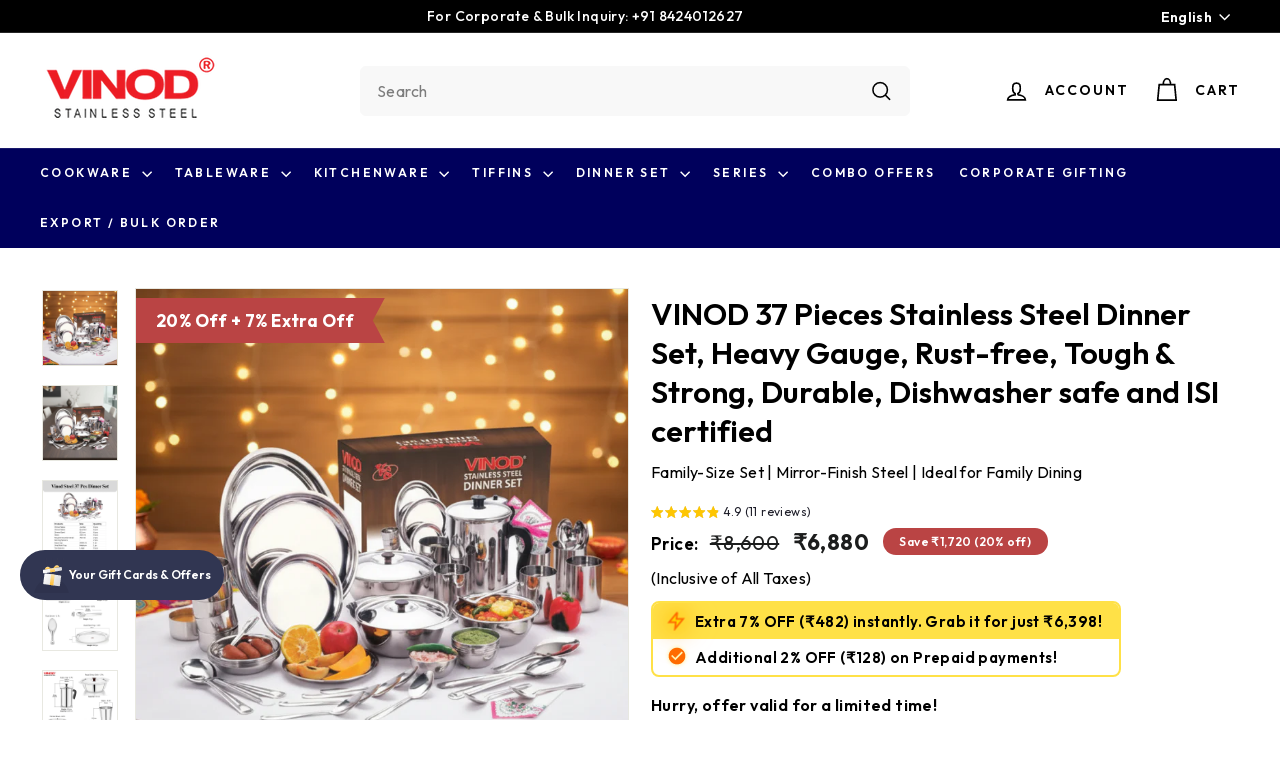

--- FILE ---
content_type: text/html; charset=UTF-8
request_url: https://forms.vinodsteel.com/form_bulk_order.php?product_name=VINOD%2037%20Pieces%20Stainless%20Steel%20Dinner%20Set%2C%20Heavy%20Gauge%2C%20Rust-free%2C%20Tough%20%26%20Strong%2C%20Durable%2C%20Dishwasher%20safe%20and%20ISI%20certified%0A
body_size: 1700
content:

<!doctype html>
<html lang="en">
	<head>
		<meta charset="utf-8">
		<meta name="viewport" content="width=device-width, initial-scale=1, shrink-to-fit=no">
		<meta name="description" content="">
		<meta name="generator" content="Jekyll v4.1.1">

		<!-- Bootstrap core CSS -->
		<link href="css/bootstrap.min.css" rel="stylesheet">
		<link href="css/custom.css" rel="stylesheet">
		<link href="css/jquery-ui.css" rel="stylesheet">
		<style>
			.col-sm-6, .col-sm-12 {padding: 0;}
			.field-row-two {display: grid; grid-template-columns: 1fr 1fr;  gap: 10px;}
			#bulk_order_form {text-align: center;}
			.container, .container-sm {max-width: 100%;}
			@media only screen and (min-width: 0px) and (max-width: 550px){
			  .field-row-two {display: grid; grid-template-columns: 1fr;  gap: 0px;}
			  .form-group {margin-bottom: 0;}
			  .field-row {margin-bottom: 10px;}
			  .field-column {margin-bottom: 10px;}
			  textarea {height: 75px !important;}
			}
		</style>
	</head>

	<body>
		<div class="container">
			<div class="form_layout">

				<form name="bulk_order_form" id="bulk_order_form" method="post" style="margin-top: 0px;">
					<div class="field-row">
						<div class="field-column">
							<div class="form-group">
								<input type="text" class="form-control" name="full_name" id="full_name" placeholder="Your Full Name *">
							</div>
						</div>
					</div>

					<div class="field-row-two">
						<div class="field-column">
							<div class="form-group">
								<input type="text" class="form-control" name="email_address" id="email_address" placeholder="Your Email Address *">
							</div>
						</div>
						<div class="field-column">
							<div class="form-group">
								<input type="text" class="form-control" id="contact_number" name="contact_number" placeholder="Your Phone Number *" maxlength="12" onkeypress="return isNumber(event)">
							</div>
						</div>
					</div>

					<div class="field-row">
						<div class="field-column">
							<div class="form-group">
								<input type="text" class="form-control" id="quantity_required" name="quantity_required" placeholder="Quantity Required? *" maxlength="12" onkeypress="return isNumber(event)">
							</div>
						</div>
					</div>
					<div class="field-row">
						<div class="field-column">
							<div class="form-group">
								<input type="text" class="form-control" id="product_name" name="product_name" value="VINOD 37 Pieces Stainless Steel Dinner Set, Heavy Gauge, Rust-free, Tough & Strong, Durable, Dishwasher safe and ISI certified
" placeholder="Product Name *" readonly>
							</div>
						</div>
					</div>

				  	<div class="form-group">
					    <textarea class="form-control" name="message" id="message" placeholder="Message" style="height: 120px;"></textarea>
					</div>

					<p class="replymsg" style="color: red;font-size: 13px;text-align: left;"></p>
				  	<button type="button" name="SubmitForm" id="SubmitForm" class="btn btn-primary">Submit</button>
				</form>
			</div>
		</div>

		<script src="https://code.jquery.com/jquery-3.5.1.slim.min.js" integrity="sha384-DfXdz2htPH0lsSSs5nCTpuj/zy4C+OGpamoFVy38MVBnE+IbbVYUew+OrCXaRkfj" crossorigin="anonymous"></script>
		<script>window.jQuery || document.write('<script src="../js/vendor/jquery.slim.min.js"><\/script>')</script>
		<script src="js/bootstrap.bundle.min.js"></script>
		<script src="https://ajax.googleapis.com/ajax/libs/jquery/1.12.0/jquery.min.js"></script>
		<script src="js/jquery-ui.js"></script>

		<script type="text/javascript">
			function isNumber(evt) {
			  	evt = (evt) ? evt : window.event;
			  	var charCode = (evt.which) ? evt.which : evt.keyCode;
			  	if (charCode > 31 && (charCode < 48 || charCode > 57)) {
			     	return false;
			  	}
			}

			$("#SubmitForm").click(function (){

			   	$('.replymsg').html('');
			   	$('.replymsg').css('color','red');

			   	$("#SubmitForm").attr('disabled',true);

			    $.ajax({
			        type : "post",
			        url : "ajax_file.php",
			        data : $("#bulk_order_form").serialize()+"&type=add_bulk_order_enq",

			        success: function(msg){

			        	if(msg == 'success'){
			        		// $('.replymsg').html('Your enquiry has been succesfully sent.');
			        		// $('.replymsg').css('color','green');
			        		window.top.location.href = "https://www.vinodsteel.com/pages/thank-you";
			        		// $('#consumer_form').trigger("reset");
			        	}
			        	else if(msg == 'required'){
			        		$('.replymsg').html('* indicates fields are required or enter a valid details!');
			        	}
			        	else if(msg == 'emailError'){
			        		$('.replymsg').html('Please enter a valid Email.');
			        	}
			        	else if(msg == 'numberError'){
			        		$('.replymsg').html('Please enter a valid Contact Number.');
			        	}

			        	$("#SubmitForm").attr('disabled',false);
			        }
			    });
			});
		</script>
	</body>
</html>

--- FILE ---
content_type: text/css
request_url: https://www.vinodsteel.com/cdn/shop/t/65/assets/header.css?v=46655173362489542571767334430
body_size: 479
content:
/** Shopify CDN: Minification failed

Line 81:69 Unexpected "{"
Line 86:0 Expected "}" to go with "{"

**/
.header-wrapper--init .site-header__element--sub{background-color: #00005c; }
.site-header__element--top .site-nav__link{color: #000 !important;}
.search__input-wrap .search__input{border-radius: 6px !important; background: #f8f8f8; border: 1px solid #f8f8f8; height: 50px;} 
.small--hide .predictive__screen{ background: #e0e0e000 !important;}
.header-wrapper--init .image-element[loading=eager] {opacity:1; max-height: 70.816754px; max-width: 180px!important;}
.Blog-Table-of-contents {margin-top: 30px !important;}
.Blog-Table-of-contents ul ul {padding: 0;}
.tp-widget-wrapper {height: 100% !important; margin: 0 !important; max-width: 560px !important; position: relative !important;}
.variant-wrapper {display: none !important;}
.gf-range-min {font-size: 16px !important; font-family: 'Outfit', sans-serif !important; padding: 10px 14px !important; border-radius: 10px !important;}
.gf-range-max {font-size: 16px !important; font-family: 'Outfit', sans-serif !important; padding: 10px 14px !important; border-radius: 10px !important;}
.spf-layout-theme #gf-tree .noUi-value-large, .spf-layout-theme .gf-range-inputs input[type=text] {font-size: 16px !important;}
.grid-item__content .grid-product__image-wrap {margin: 20px !important;}
.grid-product .grid-item__content .grid-product__tags {left: 30px !important;}
.about-container img {border-radius: 10px;}
.blog-dics div[itemtype="https://schema.org/Answer"][itemprop=acceptedAnswer] p {margin-left: 15px;}
section.about-b2b {padding: 60px 0;}
section.about-b2b h2 {font-weight: 700 !important;}
section.about-b2b h2 span {color: #E31E24;}
section.about-b2b .owl-theme .owl-dots .owl-dot.active span {background: #ed1c24 !important;}
section.about-b2b .owl-theme .owl-nav {display: none;}
section.about-b2b .owl-theme .owl-dots {margin-top: 16px;}
section.about-b2b .grid-counters-item {display: grid; grid-template-columns: 1fr 1fr 1fr; gap: 16px;padding-top: 20px;}
section.about-b2b .counter-item h3 {   margin-bottom: 5px;}
section.about-b2b .counter-item { display: flex; gap: 12px; align-items: center; background: #fff; padding: 20px 10px 25px;}
section.about-b2b .counter-number {  font-size: 30px;  font-weight: 700; text-shadow: 3px 3px 0px rgb(255 232 233);}
section.about-b2b .counter-item h4 {  font-size: 15px;  margin: 0;  font-weight: 500 !important;}
section.about-b2b .row { justify-content:space-around;}


section.our-esteemed h2:before {width: 30px;height: 5px;  display: block;  content: "";  position: absolute;  bottom: -2px; left: 50%; margin-left: -14px;background-color: #b80000;}
section.our-esteemed h2:after {   width: 100px; height: 1px;display: block;content: "";position: relative;margin-top: 15px; left: 50%;  margin-left: -50px;background-color: #b80000;}
section.our-esteemed h2 { position: relative; text-align: center;margin-bottom:30px; font-weight: 700 !important;}
section.our-esteemed h2 span {  color:#e31e24;}
section.our-esteemed {    padding: 50px 0;}
section.our-esteemed .client-slider-img  { box-shadow: -1px -3px 15px 0 rgba(0,0,0,.1); padding: 20px 25px;}
section.our-esteemed  .owl-stage-outer { padding: 10px 0;}

.video-container {  display: grid;   grid-template-columns: repeat(3, 1fr); gap: 40px;}
.video-container h3 { text-align: center; font-weight: 700 !important; font-size: 27px !important;}
.video-container h3 span { color: #e31e24;}
section.our-esteemed.customers-love { background: #f9f9f9;}
.customers-love-contant { max-width: 900px; text-align: center; margin: 0 auto; margin-bottom: 20px; font-weight: 300;}
.delivered-itam {  display: flex;}
.delivered-img {   width: 60px;}
.delivered-itam { display: flex;  padding: 20px 20px 20px 20px; box-shadow: 0 10px 20px 0 rgba(0,0,0,.16862745098039217); border-style: none; border-radius: 10px 10px 10px 10px;  -webkit-box-align: center;  -ms-flex-align: center;  -ms-grid-row-align: center;  align-items: center;  gap: 10px;}
.delivered-grid {   display: flex; gap: 35px; flex-wrap: wrap; justify-content: center; align-items: center;}
.Brands-logos {
    padding: 20px 20px 20px 20px;
    box-shadow: 0 10px 20px 0 rgba(0,0,0,.1);
}
.Our-Brands {
    display: grid;
    max-width: 700px;
    grid-template-columns: repeat(2, 1fr);
    margin: 0 auto;
      gap: 30px;
}
h2.new-hader {    position: relative;}
h2.new-hader :before {
    width: 30px;
    height: 5px;
    display: block;
    content: "";
    position: absolute;
    bottom: -2px;
    left: 50%;
    margin-left: -14px;
    background-color: #b80000;
}
h2.new-hader:after {width: 100px;height: 1px;display: block;content: "";position: relative;margin-top: 15px;left: 50%;margin-left: -50px;background-color: #b80000;}

.section-block {padding: 40px 0;}
.spf-layout-theme #gf-tree .noUi-value-large, .spf-layout-theme .gf-range-inputs input[type=text] {font-size: 15px !important;  font-weight: 600 !important;}
@media only screen and (min-width: 1000px) and (max-width: 1200px) { {
  .site-navigation .site-nav__link {font-size: 12px !important; }
  .section-block {padding: 30px 0 !important;}
  .about-container .col-sm-6 {margin-bottom: 20px !important;}
}


--- FILE ---
content_type: text/css
request_url: https://www.vinodsteel.com/cdn/shop/t/65/assets/style.css?v=69561056084372157891767334511
body_size: 17892
content:
/** Shopify CDN: Minification failed

Line 120:18 "isplay" is not a known CSS property
Line 356:37 Expected identifier but found "!"
Line 445:43 Expected ":"
Line 568:2 Unexpected "{"

**/
@import url('https://fonts.googleapis.com/css2?family=Outfit:wght@200..800&display=swap');
@import url('https://fonts.googleapis.com/css2?family=Manrope:wght@300..800&display=swap');
html {scroll-behavior: smooth;}
body {font-family: 'Outfit', sans-serif !important;}
div, span {font-family: 'Outfit', sans-serif !important;}
h1, h2, h3, h4, h5, h6 {font-family: 'Outfit', sans-serif !important;}
h2 {font-size: 36px!important; font-weight: 700!important;}
h3 {font-weight: 600 !important; font-size: 24px !important;}
h4 {font-weight: 600 !important;}
.search__input {font-family: 'Outfit', sans-serif !important;}
button {font-family: 'Outfit', sans-serif !important; font-weight: 600 !important;}
.grid-item__meta span.h4 {font-family: 'Outfit', sans-serif !important; font-size: 20px !important; font-weight: 500 !important; line-height: 1.4 !important;}
/* header css */
.rte--block.rte--strong {font-family: 'Outfit', sans-serif !important; font-weight: 500 !important;}
.site-navigation .site-nav__link {font-size: 12px !important; font-weight: 600 !important;}
.page-content--product .product-single__meta {padding: 0 !important;}
.page-content--product .h2.product-single__title {font-family: "Outfit"; font-weight: 600; line-height: 1.3;}
.site-navigation .site-nav__dropdown-list {list-style: auto; columns: 2; -webkit-columns: 3; -moz-columns: 2; list-style-position: outside; margin-top: 0; margin-left: 15px;}
.site-navigation .site-nav__dropdown {border-radius: 0 0 10px 10px; padding: 20px 20px 20px 0;}
.site-navigation .site-nav__dropdown-link {transition: 0.3s; text-transform: capitalize; font-weight: 500; font-size: 16px;}
.site-navigation .site-nav__dropdown-link:hover {color: #ed1b24; text-decoration: none; }
.sku-mapping {margin-bottom: 16px;}

.site-nav--has-dropdown:nth-child(4) .site-nav__dropdown-list {columns: 1; -webkit-columns: 1; -moz-columns: 1;}
.site-nav--has-dropdown:nth-child(5) .site-nav__dropdown-list {columns: 1; -webkit-columns: 1; -moz-columns: 1;}
.aroma-class {display: inline-block; width: 66%; vertical-align: middle; padding: 0px 0 40px; margin-right: 30px;}
.aroma-class-img {display: inline-block; width: 300px; vertical-align: middle;}
.grid-product-cards-1 {display: grid; grid-template-columns: 1fr 1fr 1fr; gap: 30px; margin: 0 auto; padding: 20px 0;}
img.img-none {display: none;}
.grid-product-cards-1 img {width: 120px;}
.border-top img {display: inline-block;}
  .border-top {text-align: center;}
  .product-card-1 {text-align: center;}
p.border-top {border-top: 10px solid #9d2b32!important; padding-top: 20px;}
.grid-product-cards-1 .product-card {text-align: center;}
.aroma-class h3{margin: 0 0 30px 0 !important;}
.header-item--logo {max-width: 350px; flex: 0 0 320px !important;}
.header-item--search {max-width: 550px !important;}
.search__input-wrap .search__input {width: 100% !important;}
.header-wrapper--compressed {height: 100px;}
.header-wrapper--compressed .site-header {height: 80px;}
.header-wrapper--compressed .site-header__element--top {height: 80px; border-bottom: 1px solid #00005c; }
.header-wrapper--compressed .site-header__element--top .page-width {height: 70px;}
.header-wrapper--compressed .site-header__element--top .page-width .header-layout {height: 70px;} 
.header-wrapper--compressed .site-header__logo-link .image-element {max-width: 100px !important; max-height: 45px !important; }
.header-wrapper--compressed .search__input-wrap .search__input {height: 40px; font-size: 14px !important;}
.header-wrapper--compressed .btn--search .icon {height: 20px; width: 20px;}
.header-wrapper--compressed .site-nav__link--icon .icon {height: 20px; width: 20px;}
.results li a {font-size: 16px; font-weight: 300;}
.article-template__hero-container img {height: auto; border-radius: 12px;}
h3.recent-post-title {font-size: 24px !important; border-bottom: 1px solid #eaeaea; padding-bottom: 12px;}

/* product detail */
.mobile-price {display: none; visibility: hidden; opacity: 0;}
.product__price.on-sale span {font-weight: 700;}
.product__price-savings {font-weight: 600;}
.product__price--compare span {font-size: 20px !important;}
.product__policies_text {margin-top: 0px;}
.product__policies.rte {display: none; }

/* product-mapping */
.sku-mapping a.product_map {display: inline-block; border: 1px solid #313652; padding: 10px 14px; border-radius: 4px; font-weight: 500; margin-right: 0; transition: 0.3s;}
.sku-mapping a.product_map:hover {border: 1px solid #313652;}
.size-mapping a.product_map {display: inline-block; border: 1px solid #eaeaea; padding: 10px 14px; border-radius: 4px; font-weight: 500; margin-right: 0; transition: 0.3s;}
.size-mapping a.product_map:hover {background: #000; color: #fff;}
.sku-mapping {margin-bottom: 16px; display: flex; gap: 10px; align-items: center; flex-wrap: wrap;}
.size-mapping {margin-bottom: 20px; display: flex; gap: 10px; align-items: center;}
.sku-mapping a.product_map.active {background: #313652; color: #fff;}
.size-mapping a.product_map.active {background: #313652; color: #fff;}
.sku-mapping a.product_map.active-product {background: #313652; color: #fff;}
.size-mapping a.product_map.active-product {background: #313652; color: #fff;}
.blog-dics li {font-size: 18px !important; line-height: 1.5;}
.blog-dics ol, .blog-dics ul  {display: flex; flex-direction: column; gap: 8px; }
.blog-dics div[itemtype="https://schema.org/Answer"][itemprop=acceptedAnswer] p {font-size: 18px !important;}
.elegance-amp-durability-combined-stainless-steel-dinner-sets-as-perfect-wedding-or-housewarming-gifts-img {display: none;}
/* Product Tab */
ul.tabs {display: flex; align-items: center; justify-content: flex-start; max-width: 1070px; margin: 0 auto; border-bottom: 1px solid #eaeaea;}
ul.tabs li {display: block;float: left;height: 40px;margin-bottom: 0;padding: 0;width: auto; }
ul.tabs li a { -moz-border-bottom-colors: none; -moz-border-image: none; -moz-border-left-colors: none; -moz-border-right-colors: none; -moz-border-top-colors: none; background: none repeat scroll 0 0 #F5F5F5; border-color: #DDDDDD !important; border-style: solid; border-width: 1px 1px 0 1px; display: block; font-size: 13px; height: 29px; line-height: 30px; margin: 0; padding: 0 20px; text-decoration: none; width: auto; color: #303030; border-bottom:none !important;}
ul.tabs li a.active {background: none repeat scroll 0 0 #FFFFFF; height: 30px; margin: 0 0 0 0px; position: relative; top: 0px;}
ul.tabs li:first-child a.active {margin-left: 0;}
ul.tabs li:first-child a {border-top-left-radius: 2px; border-width: 1px 1px 0;}
ul.tabs li:last-child a {border-top-right-radius: 2px;}
ul.tabs:before, ul.tabs:after {content: " "; display: block; height: 0; overflow: hidden; visibility: hidden; width: 0;}
ul.tabs:after {clear: both;}
.vinod-product-tabs {padding: 40px 0;}
.vinod-product-tabs ul.tabs li a {margin-left: 0; border: 0; padding: 0px 10px 40px 10px; color: #323232; font-weight: 500; font-size: 18px; display: block; border-radius: 0; background: transparent; border-bottom: 1px solid #eaeaea !important;}
.vinod-product-tabs ul.tabs li a.active {margin-left: 0; border: 0; padding: 0px 10px 40px 10px; color: #323232; font-weight: 500; font-size: 18px; display: block; border-radius: 0; background: transparent; border-bottom: 1px solid #ed1b24 !important;}
.vinod-product-tabs #tab-1, .vinod-product-tabs #tab-2, .vinod-product-tabs #tab-3 {max-width: 1070px; margin: 0 auto; margin-top: 25px;}
.vinod-product-tabs .section-manufactured {text-align: center; margin-top: 40px;}
.vinod-product-tabs a.button {background: #ed1c24; color: #fff; padding: 10px 20px; display: inline-block; margin-bottom: 12px; border-radius: 4px;}

.add-to-cart.btn--secondary {background: #ed1b24 !important;}
.add-to-cart.btn--secondary:hover {background: #ed1b24 !important;}
.shopify-payment-button__button {background: #fff !important;}
.shopify-payment-button__button:hover {background: #313652 !important; color: #fff !important;}
.shopify-payment-button__button {color: #000 !important; border: 1px solid #000 !important;}
.add-to-cart.btn--secondary {color: #fff !important; border: 1px solid #ed1b24 !important;}

.vinod-product-review span {display: flex !important; align-items: center; gap: 10px;}
.product-single__meta .product-single__header {margin: 16px 0 10px !important;}
.wa__btn_popup {display: none;}
.wa__btn_popup.wa__active {display: block;}
iframe.collaboration {height: 700px;}
.distributorship_enquiry {padding: 40px 0;}

.collaboration-enquiry .collaboration-title {text-align: center; border: 1px solid #eaeaea; padding: 30px; line-height: 1.5; background: #f8f8f8; margin-bottom: 30px;}
.collaboration-enquiry .collaboration-title h2 {font-size: 26px !important;}
.collaboration-enquiry .collaboration-title p {font-size: 16px;}
.open_popup{background: none; border: none; padding: 5px 15px; color: #fff; font-size: 20px; padding: 0;}
.popup_body{display:none; position:absolute; top:0;left:0;right:0;bottom:0; -webkit-transition: 300ms; -moz-transition: 300ms; -o-transition: 300ms; -ms-transition: 300ms; transition: 300ms;}
.popup_body_show{ isplay:block; webkit-transition: 300ms; -moz-transition: 300ms; -o-transition: 300ms; -ms-transition: 300ms; transition: 300ms; z-index: 99999;}
.popup_back{background: rgba(0,0,0,0.8);position: fixed;left:0;right:0;top:0;bottom:0;}
.popup_contain{max-width: 330px;padding: 0;border-radius: 16px;text-align: left;z-index: 999910;position: fixed;left: 50%;top: 50%;transform: translate(-50%, -50%);}
.popup_contain video {width: 330px;}

.popup_close{background: #000000; padding: 0 13px 5px; width: 35px; height: 35px; position: absolute; right: -22px; top: -10px; color: #fff;
    border-radius: 50%; border: 1px solid #fff; display: flex; align-items: center; justify-content: center;}

.dropdown:hover>.dropdown-menu {display: block;} 
section.check-what-customer i {color: #fff;}
section.check-what-customer button.open_popup:hover i {display: block;}
.check-what-customer {padding: 0px 0 60px; text-align: center;}
section.check-what-customer img {border-radius: 8px; position: relative; width: 100%;}
.Check-what-customer-inner {overflow: hidden; position: relative;}
.carousel-image-overlay {font-family: fontawesome; position: absolute; top: 0; left: 0; display: flex; align-items: center; justify-content: center; text-align: center; width: 100%; height: 100%; padding: 20px; background: #00000066; transform: scale(1); opacity: 0; font-size:24px; border-radius: 10px; transition: 0.3s;}
section.check-what-customer .open_popup:hover .carousel-image-overlay {opacity: 1;}
.mobile-customers {display: none !important;}
.check-what-customer h2 {padding-bottom: 30px;}
.newsletter__input {width: 300px; padding-left: 15px !important; font-family: 'Outfit', sans-serif !important;}
.steel-content{margin-top:25px}
.pro-inline-block {display: flex; justify-content: space-around; align-items: center; column-gap: 20px;}
.pro-inline-block ul {width: 50%;}
.features-grid h2 {display: block !important; text-align: center; font-size: 17px !important;}
.product-grid-box {display: grid; grid-template-columns: repeat(7, 1fr); padding: 0px; margin: 30px 0px; column-gap: 20px; padding: 20px 0;}
.features-grid {text-align: center; padding-top: 19px; border-radius: 6px;}
.features-grid p img {margin: 0 auto !important;}
.product-card img {border: 1px solid #ebebeb;}
.grid-product-cards {display: grid; grid-template-columns: repeat(3, 1fr); gap: 30px;}

.about-doniv .about-content {gap: 20px; display: flex; align-items: center; column-gap: 40px; background: #f8f8f8; padding: 40px; border-radius: 20px;}
.about-doniv .about-content .img-block img {max-width: 140px;}
.accordion-tab-head {display: flex; align-items: center; justify-content: space-between; padding: 16px 16px; margin: 0; background: #f9f9f9;
    font-size: 17px !important; font-weight: 600 !important;}

.accordion-tab-content {padding: 0 16px; margin-top: 16px;}
.main-content {min-height: 0px !important;}
/* filter */

.gf-block-title .h3 {display: flex; justify-content: space-between; font-size: 16px !important;}
.gf-block-content button {font-size: 18px !important; display: flex; align-items: center; font-weight: 300 !important;}

.blog-layout__sidebar .grid-article__meta .article__title {font-size: 15px !important;}
.blog-layout__sidebar .article__sub-meta
.grid-article[data-style=compact] .grid-article__image {flex: 0 0 35% !important;}
.site-navigation .site-nav__link {padding-right: 3px;}
.site-navigation .site-nav__item:nth-child(9)  .site-nav__dropdown-list {list-style: auto; columns: 1; -webkit-columns: 1;}
.site-nav__dropdown {width: fit-content; }
.site-navigation .site-nav__item:nth-child(9) .site-nav__dropdown {width: 220px;;}
/* footer */

#FooterMenus .footer-inner {width: 100%; display: inline-block; vertical-align: top;}
#FooterMenus .footer-inner h3 {color: #313652;font-size: 20px !important;font-weight: 600;line-height: 1.35;margin: 0 0 20px;font-family: Outfit,sans-serif; }
#FooterMenus .footer-inner ul {padding: 0;list-style: none;}
#FooterMenus .footer-inner ul li a:hover {color: #ed1c24;}
#FooterMenus .footer-inner p {font-size: 15px; margin: 5px 0; font-family: Outfit, sans-serif; font-weight: 400; color: #161616;
    margin-bottom: 10px;}
#FooterMenus .footer-inner .icon-list-details {display: flex; align-items: center; gap: 5px; padding: 4px 0;}
.pad-left {padding-left: 25px;}
ul.social-icons {margin: 0}
ul.social-icons li {display: inline-block;vertical-align: middle;position: relative}
ul.social-icons li a {display: block;width: 40px;height: 40px;line-height: 40px;text-align: center;border-radius: 100%;background: transparent;color: #fff;margin: 0 10px 10px 0}
ul.social-icons li a i {color: #fff;}
#FooterMenus .footer-inner .icon-list-details {gap: 4px !important;}
#FooterMenus .footer-inner .social-icons {gap: 4px !important;}
/* ul.social-icons li:hover a i {color: #eb1e22;} */
.footer-inner strong {font-size: 14px !important;}
.footer-inner ul {margin: 0;}
.product-grid-item .grid-product__price--savings {display: block !important; max-width: max-content;}
#FooterMenus .footer-inner .social-icons {display: flex; gap: 6px;}
#FooterMenus .footer-inner .icon-list-details {display: flex; align-items: center; gap: 10px;}
#FooterMenus .footer-inner .icon-list-details i {color: #313652; font-size: 14px;}
#FooterMenus .footer-inner .icon i {color: #313652; font-size: 14px;}
#FooterMenus .footer-inner .list-head {margin: 10px 0;}
#FooterMenus .address-details p.icon-list {margin-bottom: 10px;}
.footer-content h3 {font-size: 20px !important;}
#FooterMenus {padding-bottom: 30px;}
.footer-content {border-top: 1px solid #eaeaea; padding-top: 30px;}
.footer__section {width: 100%;}
.copyright-bar {display: flex; justify-content: space-between;}
.footer__section .small--text-left {padding: 0;}
.copyright-bar p {margin: 0;}
#FooterMenus {padding: 0;}
.address-details p {line-height: 1.7;}
.wa__popup_chat_box {font-family: 'Outfit', sans-serif !important;}
.wa__btn_popup_txt {display: none !important;}
.logos-doniv {display: flex; align-items: center; justify-content: center; gap: 20px;}
.logos-doniv img {background: #f8f8f8; padding: 20px 0; margin-top: 20px; border-radius: 10px;}
.features-accordion .features-head {display: flex; align-items: center; justify-content: space-between; font-size: 20px !important; font-weight: 500 !important; background: #f8f8f8;
    padding: 15px 20px; border-radius: 4px;}
.features-accordion .features-content {display: block;}
.mobile-hide {display: block;}
.accordion-tabs.desktop-hide {display: none;}
.alr-box-grid .alr-item {box-shadow: rgba(0, 0, 0, 0.16) 0px 1px 4px; border: 0;}
.alr-box-grid {max-width: 1070px !important; margin: 0 auto !important; box-shadow: none !important; padding: 0 !important;}
.alr-wh-star-rating {gap: 10px !important;}
.alr-wh-star-rating-average-number {font-size: 14px !important; font-weight: 500 !important; color: #000000 !important;}
.vinod_product_img{display:flex !important; justify-content:center !important; margin:20px 0px}
.vinod_product_img img{width:100% !important}
.product-7676371108030 .variant-wrapper {    display: block !important;}
.product-7676371108030 .variant-input-wrap label.disabled:after {border:none;}
.product-7676371108030 .variant-input-wrap label.disabled {color:inherit !important;}
/* blog */
.section-header__title {font-weight: 700 !important; font-size: 36px;margin-bottom: 12px;}
.Blog-Table-of-contents h2 {font-size: 24px; color: rgb(255, 0, 0);}
.Blog-Table-of-contents ul {padding: 20px;}
.Blog-Table-of-contents li {margin-bottom: 5px;}
.Blog-Table-of-contents ul {border: 3px solid #313652; padding: 20px 50px; border-radius: 20px; margin-left: 0; font-size: 20px;}
.Blog-Table-of-contents ul ul {border: 0px solid #313652; border-radius: 20px; margin-left: 20px !important; font-size: 20px;}
.Blog-Table-of-contents a {color: #000000; font-size: 20px; font-weight: 600; line-height: 1.9; text-decoration: none !important;}
.rte .Blog-Table-of-contents h2 {font-size: 28px !important;}
.Blog-Table-of-contents a:hover {text-decoration: none;}
.blog-dics h2 {margin-bottom: 10px !important;margin-top: 25px !important;font-size: 28px !important;}
.blog-dics p {font-size: 18px;line-height: 1.5;}
.blog-dics h3 {margin-bottom: 10px!important;margin-top: 25px!important;font-size: 22px!important;}
.table-responsive {display: block;width: 100%;overflow-x: auto;}
table {border-collapse: separate;border-color: #f0f0f0;border-spacing: 0;border-style: solid;border-width: 1px 0 0 1px;margin-bottom: 24px;width: 100%;}
table.blog-new-design th {background: #f4f4f4!important;padding: 12px!important; text-align: center;}
.blog-new-design a {background: red;color: #fff !important;padding: 8px 16px;border-radius: 30px;text-decoration: none !important;font-size: 15px;display: inline-block;text-align: center;}
.table-wrapper {margin-top: 30px;}
/* policies */

.policies {padding: 50px 10px; }
.about-b2b h2 {position: relative !important;}
.about-b2b h2:after {content: ""; position: absolute; left: 0; bottom: -22px; height: 1px; width: 95%; max-width: 255px;
    background-color: #e31e24;}
.about-b2b h2:before {content: ""; position: absolute; left: 0; bottom: -24px; height: 5px; width: 55px;
    background-color: #e31d23; z-index: 99;}

/* about-us */
.about_us_discription{margin-bottom: 2rem;display: grid;grid-gap: 1rem;}
.home_page_image{grid-area: 1 / col4-start / last-line / 6;border-radius: 10px;}
.vc_btn3-inline{display: inline; margin-right: 10px; margin-top: 10px;}
.homepage_button{background-color: #ed1b24; padding: 12px 24px; color: #fff !important; border-radius: 6px; text-decoration: none !important; font-weight: 500 !important;}
.home_page_image img {border-radius: 12px;}
.about-icons-block {background: #f3f3f3; padding:50px 0; text-align: center;}
.icon_discription{text-align:center;}
.icons-image-img{margin: auto; margin-bottom:30px; }
.icons-image-img:hover{animation: animName 1.5s linear infinite;}
.accolades img {border-radius: 12px;}
.h4_accolades {margin-bottom: 20px !important;}
.logo-bar .new-grid {display: grid; grid-template-columns: repeat(5, 1fr);}
.logo-bar .logo-bar__item {padding: 20px 0 !important;}
.logo-bar__item img {width: 100% !important; padding: 0 12px !important;}
#shopify-section-template--16238919975102__0356996f-b057-4c75-8b18-1a02e51a3cfd .page-width--narrow {padding: 40px; background: #f8f8f8; border-radius: 10px;}
#shopify-section-template--16238919975102__0356996f-b057-4c75-8b18-1a02e51a3cfd .main-content {min-height: 500px;}
.collection-mobile-banner {display: none;}

#shopify-section-template--16244541423806__main header.section-header {margin: 0 !important; text-align: center;}

.grid-article .grid-article__meta {text-align: left; margin-top: 16px;}
.grid-article .grid-article__meta a {font-weight: 700; text-align: left;}
.grid-article__image img {border-radius: 10px;}
.blog-layout__sidebar .grid-article__meta {margin-top: 0;}
.blog-layout__main .grid-article__tags {display: none;}
.grid-article[data-style=medium] .article__sub-meta>span {margin: 0;}
.article__sub-meta .article__sub-meta-date {margin: 0px !important; font-weight: 700 !important;}
.grid-article .article__sub-meta {margin-top: 8px;}
.blog-layout__sidebar .article__title {font-size: }
.blog-dics p a {color: #ed1c24 !important; text-decoration: none !important; font-weight: 500 !important;}
.blog-dics li a {color: #ed1c24 !important; text-decoration: none !important; font-weight: 500 !important;}
.blog-dics .homepage_button.text {color: #fff !important;}
.blog-layout__sidebar .recent-post-title {font-size: 28px !important; margin-bottom: 28px; border-bottom: 1px solid #f8f8f8; padding-bottom: 16px;}
.blog-layout__sidebar {padding-top: 0 !important;}
.gf-filter-contents .gf-option-box button {text-transform: none !important;}
.grid-product__price sup, .product__price sup {top: 0em !important; font-size: 100% !important;}
.logo-brands-block {background: #f8f8f8;}
.brands-trust-section {padding: 60px 0 !important;}
.brands-trust-section .differentiators {margin-bottom: 40px !important;}
.product-template .payment-buttons {display: flex !important;}

.cart__drawer-form .cart__items .vinod_cart_item .progress-bar-container,
.cart__drawer-form .cart__items .vinod_cart_item #discount-messages {display: none;}

.cart__drawer-form .cart__items .vinod_cart_item:last-child .progress-bar-container,
.cart__drawer-form .cart__items .vinod_cart_item:last-child #discount-messages {display: block !important;}

.cart-template .vinod_cart_item .progress-bar-container,
.cart-template .vinod_cart_item #discount-messages {display: none !important;}

.cart-template .vinod_cart_item:last-child .progress-bar-container,
.cart-template .vinod_cart_item:last-child #discount-messages {display: block !important;}

.site-header__element .site-nav__icons {
    display: flex;
    align-items: center;
    justify-content: flex-end;
}

#SiteHeader .header-item--search {display: block;}
.grid-product__tag {font-weight: 500; border-radius: 2px; padding: 6px 12px;}
.bulk_enquiry_btn {padding: 14px;
    border: 1px solid #313652;
    display: block;
    color: #313652;
    background: #ffffff;
    transition: none;
    width: 100%;
    text-align: center;
    border-radius: 4px;}
.payment-buttons .add-to-cart {border-radius: 4px;}
.product-grid__content .product-block.product-block--price {margin-bottom: 0 !important;}
.product-grid__content .js-qty__wrapper .js-qty__num {border-radius: 3rem; border: 1px solid #cfcfcf; padding: 7px 20px;}
.product-grid__content  .js-qty__wrapper {max-width: 100px;}
.product-grid__content .js-qty__adjust {padding: 0 14px;}
.product-grid__content .js-qty__adjust:hover {background-color: transparent; color: #000000;}
.product-grid__content .product__quantity {display: flex; align-items: center;  gap: 14px;}
.product-grid__content .product__quantity label {margin-bottom: 0;}
.product-single__meta .sku-mapping + .product-block {margin-top: 10px;}
.shopify-payment-button .shopify-payment-button__button--unbranded {border-radius: 4px;}

.product-block--price .variant__label {font-weight: 600 !important;}
.template-product .product__sub_title {font-family: Outfit; font-size: 16px; font-weight: 400; line-height: 1.6; text-align: left; color: #000000; margin-top: 10px; margin-bottom: 15px;
    max-width: 610px;}
/* .grid-item.grid-product .grid-product__title {margin-top: 20px; height: 50px;} */
@keyframes animName {
 0%{
    transform: rotateY(0deg);
   }
50%{
    transform: rotateY(180deg);
   }
  100%{
    transform: rotateY(0deg);
  }
}
.accolades{margin: 50px 0; }
.h4_accolades{font-size: 1.286em; margin-bottom: 10px;}

/* contact-us */
.heading-title ul li i{font-size: 25px; margin-right:10px;}
.heading-title ul li h4{font-size: 20px; color:#292929; font-weight: 600;}
.heading-title ul {list-style-type: none; margin:0;}

/* testimonial */
.testimonial-heading {display: flex;}
.testimonial-card{ border: 1px solid #eaeaea; padding: 20px; border-radius: 12px; box-shadow: 3px 3px #ED1C24; }
.testimonial-card h3{font-size:22px; !important}
.image-container { margin-right: 10px;}
.strong-rating-wrapper .star svg {width: 20px; fill:#FBB740;}
.star{margin-top: 8px;}
.star-half{width: 20px; fill:#dedede;}

/* corporate-page */
.corporate-gift-hero{padding: 40px 0; background-image:url("/cdn/shop/files/corporate_gifting.png?v=1695888942"); background-size: cover; background-repeat:no-repeat;background-position: center center;}
.corporate-gift-hero h1 {font-weight:800; color: #b11b1c; padding-top:70px; font-size: 54px;}
.corporate-gift-hero p {font-size: 21px!important; color: #b11b1c; font-weight: 600; text-align: left;}
.corporate-gifting-main-inner .call-us {background: #000; font-size: 18px; font-weight: 500; padding: 14px; display: inline-block;color: #fff;padding: 10px;border-radius: 10px;box-shadow: 0px 20px 20px 0px #0000008f;margin-right: 20px;}
.corporate-gift-hero .form-container {background: #ffffff; color: #000; margin: 20px; padding:20px; border-radius: 20px;}
.corporate-gifting-main-inner .form-container p iframe{height: 420px;}
.corporate-right {text-align: right;}
.brand-trust h2{font-size: 2.86em; font-weight: 600; text-align: center; margin: 30px auto;}
.brand-trust h3{text-align: center; margin-top: -1em; font-size: 1.3em;}
.corporate-gift-feature .feature-logos {display: grid; grid-template-columns: repeat(5, 1fr); gap:20px; }
.corporate-gift-feature .feature-logos .feature-item{border-radius: 6px; box-shadow: none; padding: 20px 20px 20px; text-align: center; display: flex;
    flex-direction: column; align-items: center; justify-content: flex-start; box-shadow: none;  background: #fff !important;}
.corporate-gift-feature .feature-logos img{margin: 0px auto; padding: 20px 0px; }
.corporate-gift-feature .feature-logos p{text-align: center; font-weight: 600; padding-bottom: 10px;}
.partners-logos { display: flex; justify-content: center; align-items: center; column-gap: 30px; }
.partners-logos img {background-color: #fdfdfd; z-index: 2; border-radius:8px; padding: 20px;}

.corporate-gift-feature .feature-logos .feature-item img {width: 90px;  margin-bottom: 20px; padding: 10px;}
.corporate-gifting-main-inner .call-us {display: none;}
.corporate-gifting-main-inner .form-container h2 {font-size: 18px!important; text-align: center; color: #000; padding: 20px 20px 0 20px; line-height: 1.6;}
.corporate-gift-hero .form-container {margin: 20px 0;}
.corporate-gift-hero p {max-width: 620px;}


.corporate-gifting-main-inner .form-container h2 {font-size: 18px!important; text-align: center; color: #000; padding: 20px 20px 0 20px;
    line-height: 1.6;}
.corporate-gift-hero .col-sm-7 {padding: 12px; padding-left: 40px;}
.distributorship_enquiry iframe.distrbutorship {height: 600px;}
#shopify-section-template--16189608034494__main header.section-header {margin: 0 !important;text-align: center;}
.form_layout h2, .form_layout p { font-family: inherit;}
#shopify-section-template--16189608034494__main header.section-header {margin: 0 !important;text-align: center;}
#shopify-section-template--16235851350206__52d013c8-caac-4e71-811d-c7b7def8eeff {background: #f7f7f7; padding: 60px 0; }
.vc_row {margin-left: -15px; margin-right: -15px;}
.brands-trust h2 {margin-bottom: 28px;}
.gf-filter-contents .gf-option-box button {font-size: 16px !important; display: flex; align-items: center; gap: 6px;}
.h3.section-header__title {font-family: 'Outfit', sans-serif !important;}
.h3.section-header__title a {text-decoration: none;}
.h3.section-header__title a:hover {color: #ff0101;}
.alr-wh-rating-total-review-empty {font-size: 17px !important; margin: 20px 0 !important;}
.mobile-rating .alireviews-review-star-rating  {display: none;}
.grid-item.grid-product .alireviews-review-star-rating {display: flex !important;}
.grid-item__meta-main .alireviews-review-star-rating {margin-top: 10px;}
.feature-logos {margin: 0 !important;}
#shopify-section-template--16235851350206__f5fbded9-9ffa-4d97-bc17-5e967e53287e .collection-image--circle .collection-image img {padding: 30px;}
#shopify-section-template--16235851350206__f5fbded9-9ffa-4d97-bc17-5e967e53287e .collection-item__title {font-size: 20px; margin-top: 12px; color: #ed1c24;}
.owl-testimonials .item {align-items: center;background-color: #fff;color: #20274f;display: justify-content: center; border-radius: 10px; width:90%; margin: 0 auto; padding:30px; height: fit-content;}
section.Testimonials {background: #f5f5f5;padding: 60px 0px;}
section.Testimonials .info-box {display: flex;align-items: center; gap: 20px; margin-bottom: 20px;}
.testimonial-block .text {font-weight: 400!important; font-size: 16px!important; line-height: 1.6em!important; letter-spacing: 0!important; text-align: left;
    margin-bottom: 8px;}
.owl-testimonials .item {width: 100%; height: 300px;}
section.Testimonials .info-box {margin-bottom: 8px;}
.testimonials-row h2 {margin-bottom: 30px !important;}
.contant-box {text-align: left;}
.testimonials-row {max-width: 1060px; margin: 0 auto;}
section.Testimonials .owl-nav {display: flex;justify-content: space-between;position: relative;top: -255px;font-size: 50px;color: #20274f; z-index: 999;}
h4.name {color: #dc4759; padding-top: 0; font-weight: 600 !important; font-weight: 700; letter-spacing: 0; line-height: 1.2em; max-width: 210px;
    font-size: 21px; font-family: Outfit; margin: 0; padding-bottom: 5px;}
.testimonials-row h2 {font-size: 40px !important;color: #232c65;font-weight: 700;letter-spacing: 0;font-family: Outfit;margin-top: 0;margin-bottom: 20px;text-align: center;}
.scrollUp-btn i {display: flex; align-items: center; justify-content: center; position: relative; top: 5px; padding: 3px; color: #fff; font-size: 25px;
    cursor: pointer !important;}
#scroll-top {position: fixed; z-index: 9999999; right: 26px;bottom: 15px;background: #ba4444;border-radius: 50%;max-width: 40px;max-height: 40px; width: 100%; height: 100%; display: none; opacity: 0; visibility: hidden; cursor: pointer !important; }
#scroll-top.show {display: block !important; opacity: 1; visibility: visible;}

.product-single__header .breadcrumb {display: none;}

#shopify-section-sections--16189608460478__newsletter-popup .main-content {
    min-height: 350px !important;
}
#gf-grid {padding-top: 20px;}
.feature-item {border: 2px solid #fff; }


.scrollUp-btn {display: none; }
.bulk-enquiry-form {display: none;}

.collection-content .grid-product__actions {display: none;}
.blog-layout__sidebar {position: sticky; top: 0; overflow-y: auto; padding: 20px;}
.gf-option-block ul li button span.gf-count {color: #919191 !important; font-weight: 400 !important;}
.product_offer .diwali_offer h3 {font-size: 18px !important; font-weight: 600 !important; position: relative; display: flex;  align-items: center;
    gap: 10px; line-height: 1.5; background: transparent; padding: 0; color: #1e1e1e;}
.product_offer .diwali_offer {font-size: 20px; font-weight: 600; margin-bottom: 12px; position: relative;}
.product_offer .diwali_offer:after {content}
.product_offer {padding: 0; border-radius: 12px; overflow: hidden;}
.product_offer .diwali_offer h3 {margin-bottom: 30px !important;}
.product_offer ul {margin: 0 0px;}
.diwali_offer img {width: 24px; position: relative; top: 0px;}
.product_offer ul {padding: 0 !important;}
.product_offer {animation: color-change-blink 2s linear infinite;}
.ContactInputDiv input {height: 45px; font-size: 16px;}
.ContactInputDiv input:placeholder {color: #333;}
.spinButtonDiv .Polaris-Button__Content .Polaris-Button__Text {font-size: 16px; font-weight: 400 !important;}
.brands-section-vinod {padding: 40px 0;}
.b2b-banner h1 {font-weight: 700; color: #ffffff; font-size: 40px; padding-top: 0;}
.b2b-banner .form-container {margin: 0;}
.b2b-banner ul {margin: 0; list-style: none; columns: 2; -webkit-columns: 2; -moz-columns: 2;}
.b2b-banner ul li {margin-bottom: 16px; display: flex; align-items: center; gap: 16px; font-size: 17px; line-height: 1.3;
    color: #fff; background: #E31E24; padding: 12px 12px; border-radius: 10px;}
.b2b-banner-overlay  {background-color: transparent; background-image: linear-gradient(45deg, #421B01 0%, #00000000 100%); transition: background 0.3s, border-radius 0.3s, opacity 0.3s;
    height: 100%; width: 100%; top: 0; left: 0; position: absolute;}
.b2b-banner {background-image: url(/cdn/shop/files/header-bg.jpg?v=1703675887); background-size: cover; background-repeat: no-repeat;
    background-position: center center; position: relative;}
.b2b-banner .page-width {position: relative;}
.b2b-banner p {color: #FFFFFF; font-size: 26px !important; font-weight: 600; margin-bottom: 20px}
.b2b-banner .col-sm-7 {padding-left: 0;}
.b2b-banner .call-us {display: inline-block; background: #000; padding: 9px 18px; font-size: 20px; margin-top: 18px; border-radius: 10px; font-weight: 600;}
.b2b-banner h1 {position: relative;}
.b2b-banner h1:after {content: ""; position: absolute; left: 0; bottom: -12px; height: 5px; width: 55px; background-color: #e31d23;
    z-index: 1;}
.b2b-banner h1:before {content: ""; position: absolute; left: 0; bottom: -10px; height: 1px; width: 95%; max-width: 255px; background-color: #e31e24;}
/* .list-design-blog-highlight h3 {border: 2px solid #eaeaea; padding: 16px; border-radius: 14px;} */
.list-design-blog-highlight h3 {margin-top: 0px !important; border-bottom: 2px solid #ed1c24; display: inline-block; padding-bottom: 4px;}
.list-design-blog-highlight {padding: 14px 14px; border: 2px solid #ffdfe0; margin-bottom: 16px; background: #fef2f2; display: inline-block;}
.list-design-blog-highlight ul li {font-size: 18px; line-height: 1.5;}
.list-design-blog-highlight.malpua-recipe { max-width: 400px; width: 100%; display:block;}
.list-design-blog-highlight.malpua-recipe h2 {margin-top: 0px!important;}
.numberlist-ol-li ol li {font-size: 18px;line-height: 1.5;}
.numberlist-ol-li {margin-left: 20px; margin-bottom: 20px;}
.numberlist-blog {margin-left: 20px; margin-bottom: 20px; }
.blog_child_list_items {margin-left: 20px;}
#bulk_enquiry_popup {display: none;}
#bulk_enquiry_popup .overlay-popup-wrapper {position: fixed; top: 0; left: 0; width: 100%; height: 100%; background-color: #000000b3; z-index: 999;
    display: flex; align-items: center;justify-content: center;}
#bulk_enquiry_popup .bulk-content {background-color: #fff; padding: 30px 20px; border-radius: 5px; box-shadow: 0 0 10px #0000004d;
    max-width: 630px; width: 100%; text-align: left; position: relative;}
#bulk_enquiry_popup .close-btn {position: absolute; cursor: pointer; width: 20px; top: -15px; right: -15px;}
#bulk_enquiry_popup .bulk_order_enq_form iframe {height: 410px;}
#bulk_enquiry_popup .close-btn {background: #e9e9e9; border-radius: 50%; padding: 6px; height: 30px; width: 30px; display: flex; align-items: center; justify-content: center;}
.bulk_order_enq_form iframe {height: 350px;}
#bulk_enquiry_popup h2 {text-align: center; font-size: 24px !important; margin-bottom: 16px !important; background: #ffffff; color: #000;
    padding: 10px; border-radius: 8px;}
.bulk-enquiry-form-wrapper {margin-top: 10px;}
.product_offer .diwali_offer {margin-bottom: 0 !important;}
.product_offer h3 {font-size: 16px !important; font-weight: 600 !important; margin-bottom: 0 !important; position: relative; display: flex;
    align-items: center; gap: 10px; line-height: 1.5; background: #fff1f1; padding: 10px 24px;}
.product_offer {padding: 0; border-radius: 0; overflow: hidden; border-radius: 6px;}
.product_offer {display: inline-block;  margin-bottom: 0px !important; animation: color-change-blink 2s linear infinite !important;}
.product-template .product-block--price .variant__label {display: inline-block;}
.product-template .product-block--price {margin-bottom: 18px !important;}
.product-template .product-single__meta .product-block:nth-child(2) {margin-bottom: 12px !important;}
.product-template .product-single__meta .product-block:nth-child(3) {margin-bottom: 12px !important;}
.product-single__meta .sku-mapping + .product-block {display: inline-block;}
#shopify-block-jedi_stock_counter_stock_counter_wXryBC {display: inline-block;  margin-left: 10px !important;}
#shopify-block-essential_announcer_app_block_LV9dxG {margin-bottom: 20px !important;}
.essential_annoucement_bar_glide__slide  div {font-family: 'Outfit', sans-serif !important;}
.product-single__meta .sku-mapping + .product-block + .shopify-app-block + .product-block {margin-bottom: 0px !important;}
.product-single__meta .sku-mapping + .product-block + .shopify-app-block + .product-block .product-block {margin-bottom: 12px !important;}
.product-single__meta .essential_annoucement_bar_glide__slide {margin-bottom: 0 !important;}
.product-single__meta .desktop-price + .product-block {display: inline-block !important;}
.product-single__meta .desktop-price + .product-block .product-block {margin-bottom: 15px !important;}


.product-single__meta .product-block .product-block {margin-bottom: 12px;}
.shopify-app-block + .product-block {margin-bottom: 10px !important;}
.shopify-payment-button__button {background: #313652 !important; color: #fff !important;}

.payment-buttons .add-to-cart {display: inline-block; width: calc(50% - 5px); vertical-align: middle; margin-right: 10px;}
.payment-buttons .shopify-payment-button {display: inline-block; width: calc(50% - 5px); vertical-align: middle; margin-top: 0px;}
.payment-buttons .add-to-cart[disabled="disabled"] {width: 100%;}

.footer__blocks {gap: 40px;}
.shopify-app-block .icon-block {max-width: 80%; margin: 0 auto; }
.shopify-app-block span.title {margin-bottom: 6px !important; color: #0c0c0c !important; font-size: 16px !important; line-height: 1.3 !important;
    font-weight: 600 !important;}
.shopify-app-block span.subheading {line-height: 1.3 !important; color: #383838 !important;}
.shopify-app-block .icon-container {background-color: transparent !important;}
#shopify-block-essential_trust_badges_app_block_kaRkhq div[data-type="product-page"] {background: #f8f8f8 !important; border: 0px dashed #faa !important; padding: 20px 20px 30px !important;}
.shopify-app-block .icon-block-container {column-gap: 10px !important; row-gap: 20px !important;}
.essential_annoucement_bar_glide__slide div {font-weight: 600 !important;}
.features-content p br {display: none;}
.features-content p strong {font-weight: 600;}
.features-content {padding: 0 10px;}
.logo-brands-block {padding: 44px; border-radius: 20px; margin-bottom: 40px;}
.product-grid-item {position: relative;}
.product-grid-item .grid-product__price--savings {font-weight: 600; font-size: 14px;  }
.product-grid-item .grid-product__tags {display: none;}
.product-grid-item .grid-item__meta {margin: 0px 20px 10px !important;}
.grid-product__price--original {font-size: 18px; margin-right: 8px; color: #424242; text-decoration-color: #ff2c2c;}
.product-grid-item .grid-item__content .grid-product__image-wrap {margin: 20px 20px 0 !important;}
.product-grid-item .grid-product__price--savings {display: block; margin: 16px 0 0px; background: #b54242;
    color: #fff;
    display: inline-block; padding: 4px 20px; border-radius: 3rem; border-radius: 25px;
    width: 100%;
    text-align: center;}
.grid-product__actions .quick-add-btn:hover {transform: scale(1);}
.product-grid .grid-product__actions {position: relative;}
.product-grid .grid-product .grid-product__actions {opacity: 1; position: relative;}
.product-grid .grid-product__actions {transform: translateY(10px); transition: opacity .25s ease, transform .25s ease-out; top: 0; right: 0; display: flex;
    align-items: center; gap: 10px; flex-direction: column;}
.grid-product__actions .quick-add-btn {transition: transform .1s ease-out; border-radius: 3rem; padding: 0px 0px;
        background: #f8f8f8; color: #313652; font-size: 14px; font-weight: 500 !important;}
.product-grid .btn--circle {padding: 12px 20px; border-radius: 8px; font-size: 15px; justify-content: center; font-size: 15px;}
.product-grid .quick-add-btn {border-radius: 3rem; font-size: 15px; width: 100%;}
quick-shop .quick-product__btn {background: transparent; font-size: 15px; color: #313652; padding: 14px 0px !important; margin-left: 10px;}
.grid-product__actions .quick-product__btn {margin-bottom: 0 !important; display: flex; align-items: center; gap: 8px;
    line-height: 1;}
.product-hot-tag-wrapper {display: inline-block;  clip-path: polygon(100% 0%, calc(100% - 0.75rem) 50%, 100% 100%, 0 100%, 0% 50%, 0 0);
    background: #b54242; width: max-content; padding: 8px 24px 10px 15px; color: #fff; font-size: 16px; font-weight: 600; line-height: 1;
    position: absolute; top: 10px; left: -3px; z-index: 1; border-radius: 0; }
.product-grid .btn--circle {margin: 0; display: flex; align-items: center; gap: 8px; width: 100%;}
.product-grid .grid-product__actions {gap: 14px; display: block;  width: 100%;}
/* #gf-grid .grid-product__actions {display: none;} */

.grid-product__actions .quick-product__btn:hover {transform: none; background: transparent; color: #313652;}
.grid-product:hover .grid-product__actions {transform: translateY(10px);}
  {transform: translateY(10px);}
.product-grid .btn--circle {margin: 0;}
.country-region {
    position: relative;
    display: inline-block;
    margin-left: 30px;
}
.tool-tip__content #shopify-buyer-consent-modal {display: none;}
.product-grid .grid-product .grid-product__actions {padding: 0 12px 24px;}
.announcement-bar .flickity-enabled.is-fade .flickity-slider>.is-selected {display: flex; align-items: center; justify-content: center;}

.country-dropdown-menu {
    display: none;
    position: absolute;
    right: 0;
    top: 50px;
    background-color: white;
    min-width: 190px;
    border-radius: 8px;
    box-shadow: 0px 8px 16px 0px rgba(0, 0, 0, 0.2);
    z-index: 1;
    padding: 5px;
    margin: 0;
    list-style: none;
}

.country-dropdown-menu li {
    padding: 8px 16px;
    display: flex;
    align-items: center;
}

.country-dropdown-menu a {
    display: flex;
    align-items: center;
    gap: 2px;
}

.country-dropdown-menu img {
    margin-right: 10px;
}
.country-dropdown-menu li:hover {
    background-color: #f1f1f1;
}

.collection-description {padding: 0 0 40px; background: #f8f8f8; padding: 40px 0;}
.country-dropdown {
    cursor: pointer;
}

.x1ghz6dp.x1717udv.xjb2p0i.x1pd3egz.x1qlqyl8.xggjnk3.x1hl2dhg.x1heor9g.xjbqb8w.x1wty727.x1b6ykf0.x1gnnqk1.x6mezaz.x14y7zgk.x9f619.x2lwn1j.x10rsq8x.xdi48bf.x78zum5.x6s0dn4.x1qughib.x106a9eq.x1t0vds8 {
    padding-left: 0 !important;
    margin-bottom: 14px !important;
}

.product-hot-tag {
    font-size: 17px;
    font-weight: 700;
    background: #ba4444;
    color: #fff;
    padding: 12px 30px 12px 20px;
    height: 45px;
    text-align: center;
    display: flex;
    align-items: center;
    justify-content: center;
    margin-bottom: 0;
    line-height: 1.3;
    position: absolute;
    top: 20px;
    left: 118px;
    border-radius: 0;
  clip-path: polygon(100% 0%, calc(100% - 0.75rem) 50%, 100% 100%, 0 100%, 0% 50%, 0 0);
}
#shopify-section-template--17848003363006__featured-collections .collection-image img {background: url(/cdn/shop/files/Untitled_design_1.png?v=1728902967);
    background-size: 100%; border-radius: 50%;}
.product_offer ul {padding-left: 0 !important;}
#list-offers li img {border: 0px solid #ed1b24; border-style: inset;border-radius: 6px;width: 55px;}
.product-offer-highlight a {color: #fff; align-items: center;  display: flex;  gap: 12px;}
#list-offers li {border: 1px solid #313652 !important;  background: #fffbfb ! IMPORTANT; border-style: double; transition: 0.3s; width: 98%; margin-left: 1px; box-shadow: none; }
#list-offers li {display: flex; align-items: center; flex-direction: column; gap: 16px; margin-bottom: 12px;
    padding: 12px; font-weight: 500; border-radius: 6px; text-align: center; font-size: 12px; height: 175px; border-radius: 20px;}
.product_offer ul {margin-bottom: 0px; display: flex; align-items: flex-start; flex-direction: row; gap: 16px;}
#list-offers li {background: #fff !important;}
#list-offers li:hover {border: 1px solid #313652 !important;}
#list-offers-modal li img {border: 0px solid #ed1b24; border-style: inset;border-radius: 6px;width: 55px;}
.product-offer-highlight a {color: #fff; align-items: center;  display: flex;  gap: 12px;}
#list-offers-modal li {border: 1px solid #313652 !important;  background: #fffbfb ! IMPORTANT; border-style: double; transition: 0.3s; width: 98%; margin-left: 1px; box-shadow: none; }
#list-offers-modal li {display: flex; align-items: center; flex-direction: column; gap: 16px; margin-bottom: 12px;
    padding: 12px; font-weight: 500; border-radius: 6px; text-align: center; font-size: 12px; height: 150px; border-radius: 20px;}
.product_offer ul {margin-bottom: 0px; display: flex; align-items: flex-start; flex-direction: row; gap: 16px;}
#list-offers-modal li {background: #fff !important;     position: relative;}
#list-offers-modal li:hover {border: 1px solid #313652 !important;}
.pop__vinod-stainless-steel .happy-customers-wrapper {margin-bottom: 28px;}
#list-offers-modal span {
    background: #ba4444;
    color: #fff;
    padding: 6px 12px;
    border-radius: 3rem;
    font-size: 12px;
    position: absolute;
    top: -15px;
}

.x1ghz6dp.x1717udv.xjb2p0i.x1pd3egz.xggjnk3.x1hl2dhg.xjbqb8w.x1wty727.x1b6ykf0.x1gnnqk1.x6mezaz.x14y7zgk.x9f619.x2lwn1j.x10rsq8x.xdi48bf.x78zum5.x13jbg0v.x19dipnz {font-weight: 500 !important;}
#shopify-section-template--17869171785918__collection-header {position: relative;}
#shopify-section-template--17869171785918__collection-header:before {
    content: '';
    background: url(/cdn/shop/files/Untitled_design_3.png?v=1728908036);
    background-size: 130px;
    width: 130px;
    height: 130px;
    top: 0;
    right: 3%;
    position: absolute;
    background-repeat: no-repeat;
    z-index: 1;
}
.collection-filter__sort {display: none;}
.sort-by select.sortby-select {height: auto !important;padding: 0 20px 0 6px !important; font-size: 14px; font-family: 'Outfit', sans-serif; position: relative;
    top: 2px;}
.sort-by:before {right: 8px !important;}
.limit-by {padding: 0 14px; border: 0px solid #d9d9d9 !important; border-radius: 6px !important;}
label.sort-by-toggle {padding: 0 36px 0 20px; border: 0px solid #d9d9d9 !important; border-radius: 6px !important;}
.gf-block-title {border-bottom: 1px solid #d9d9d9; padding-bottom: 16px;}
.spf-has-filter.spf-layout-theme .checked .gf-Checkbox:after {background-color: #ba4444 !important;}
.home-about-vinod-features .about-features-wrapper {display: flex; flex-wrap: wrap; justify-content: center;
    gap: 40px; align-items: center; background: #fff3f3; padding: 60px 60px; border-radius: 25px;}
.home-about-vinod-features .about-features-icons {display: flex; align-items: center; flex-direction: column; justify-content: center; width: calc(20% - 70px);}
.home-about-vinod-features .about-features-icons img {width: 120px; transition: transform 0.6s ease-in;}
.home-about-vinod-features .about-features-icons p {max-width: 205px; font-size: 16px; font-family: 'Outfit', sans-serif;}
.home-about-vinod-features .about-features-icons {display: flex; align-items: center; flex-direction: column; justify-content: center; gap: 10px;}
.home-about-vinod-features .about-features-icons p {text-align: center; font-weight: 500;}
.home-about-vinod-features h2 {text-align: center; max-width: 800px; margin-left: auto; margin-right: auto; margin-bottom: 50px; }
.overview-features-icons img {transition: transform 0.6s ease-in;}
.overview-features-icons img:hover {transform: rotateY(360deg); -moz-transform: rotateY(360deg);-webkit-transform: rotateY(360deg); -ms-transform: rotateY(360deg);}
.home-about-vinod-features h2 {text-align: center; max-width: 800px; margin-left: auto; margin-right: auto; margin-bottom: 50px;
    font-weight: 700 !important;}
.home-about-vinod-features h2 span {color: #b04042;}
.home-about-vinod-features {padding: 30px 0; border-top: 1px solid #e8e8e1;}
.home-about-vinod-features h2 span {
  position: relative;
  background-image: none;
  background-color: transparent;
  color: #c40000;

  &::after {
    content: '';
    position: absolute;
    bottom: -45%;
    left: 0;
    height: 50%;
    mask-image: url("data:image/svg+xml,%3Csvg xmlns='http://www.w3.org/2000/svg' width='247' height='22' fill='none'%3E%3Cmask id='a' width='246' height='23' x='0' y='1' maskUnits='userSpaceOnUse' style='mask-type:alpha'%3E%3Cpath fill='%23D9D9D9' d='M0 1h246v23H0z'/%3E%3C/mask%3E%3Cg mask='url(%23a)'%3E%3Cpath fill='%2300a661' d='M.225 13.987c40.77-3.247 81.218-6.304 122.486-5.61 40.217.68 80.07 3.493 119.823 8.284 4.828.577 4.966-4.727.193-5.301-40.597-4.886-82.029-7.082-123.059-6.436-39.896.627-80.713 2.548-119.53 8.822-.233.04-.132.263.087.25v-.009z'/%3E%3C/g%3E%3C/svg%3E");
    mask-repeat: no-repeat;
    mask-size: 100%;
    width: 100%;
    background-image: linear-gradient(
      to right,
      currentcolor 40%,
      transparent 50%
    );
    background-repeat: no-repeat;
    animation: background-size-300 0.4s 1.5s ease-in both;
    background-size: 300%
  }
}

.home-about-vinod-features h2 {margin-bottom: 80px;}

.home-about-vinod-features .about-features-icons img:hover {
    transform: rotateY(360deg); 
    -moz-transform: rotateY(360deg);
    -webkit-transform: rotateY(360deg);
    -ms-transform: rotateY(360deg);
}
.home-about-vinod-features .overview-row {display: grid; grid-template-columns: calc(50% - 20px) calc(50% - 20px); gap: 40px;}
.overview-features-icons img {width: 100px;}
.overview-features-icons {text-align: center; display: flex; flex-direction: column; justify-content: center; align-items: center; gap: 12px;}
.overview-features-icons p {max-width: 135px; font-size: 14px; font-weight: 500;}
.overview-features-wrapper {display: flex; flex-wrap: wrap;  gap: 25px; background: #fff3f3; padding: 30px; border-radius: 20px; }
.home-about-vinod-features .video-box-say.corporate .thumbnail img {border-radius: 20px; height: 100%; object-fit: contain; border: 1px solid #eaeaea;}
.overview-features-wrapper {display: flex; flex-wrap: wrap; gap: 24px; background: #fff3f3; padding: 30px; border-radius: 20px;}
.overview-features-icons img {width: 80px;}
.overview-features-wrapper {gap: 30px; display: grid; grid-template-columns: repeat(3, 1fr); align-items: flex-start;}
.home-about-vinod-features .video-box-say .corporate {height: 100%;}
.home-about-vinod-features .home-about-vinod-features {height: 100%;}
.overview-features-wrapper {height: 100%; gap: 35px 0px;}
.home-about-vinod-features.dark-bg-design {padding: 40px 0; background: url(https://img.freepik.com/premium-photo/set-kitchen-metallic-pans-kitchen-utensils-recipe-book-cooking-classes-concept_72402-1521.jpg?w=740);
    background-repeat: no-repeat; background-size: cover; background-position: center;}
.home-about-vinod-features.dark-bg-design .about-features-wrapper {background: #ffffff;}
.home-about-vinod-features.dark-bg-design .section-container {background: #ffffff; border-radius: 20px; padding: 60px 0 10px;}
.home-about-vinod-features.dark-bg-design h2 {margin-bottom: 10px;}
.home-about-vinod-features {padding: 60px 0;}
.overview-features-wrapper {border-radius: 20px; background: #fff;}
.overview-features-wrapper {border: 1px solid #e9e9e9;}
.overview-column .video-box-say.corporate {height: 100%;}
.overview-column .thumbnail {height: 100%;}
div#shopify-block-AZW81Q3hpR251L1M5c__jedi_stock_counter_stock_counter_wXryBC {
    display: inline-block;
    margin-left: 20px;
}
#shopify-section-template--17979602731198__featured-collections.index-section {margin-bottom: 0;}
.shopify-section-group-header-group .scrolling-text .scrolling-text__inner strong {font-weight: 600; color: #00215F;}
.shopify-section-group-header-group .scrolling-text {background: #FFCD4B !important;}
.shopify-section-group-header-group .scrolling-text__inner {margin: 10px 0 !important;}
.shopify-section-group-header-group .scrolling-text__inner span {font-weight: 500;}
.gifting-images-wrapper .gift-item-wrapper:after { content: ""; position: absolute; left: 0; top: 0; width: 100%; height: 100%; background: linear-gradient(359.76deg, #202648 20%, #1698d500 50%); }
.gifting-images-wrapper .gift-item-wrapper h3 {position: absolute; bottom: 0; color: #fff; padding-left: 20px; padding-bottom: 20px; margin-bottom: 0; z-index: 1; font-size: 20px !important; font-weight: 500 !important;}
.pop__vinod-stainless-steel .offer-timer__block  {display: none;}
.discount-popup iframe {
    width: 100%;
    height: 520px;
    background: #fff;
    border: 0;
}
.discount-pop-overlay {display: none;
    position: fixed;
    top: 0;
    left: 0;
    width: 100%;
    height: 100%;
    background-color: #000000b3;
    justify-content: center;
    align-items: center;
    z-index: 999;}
.discount-close-btn img {
    width: 17px !important;
}
.discount-popup {
    width: 520px;
    border-radius: 18px;
    overflow: hidden;
    background: #fff;
    position: relative;
}
.discount-popup {
    padding: 0 22px;
}
.discount-close-btn {
    position: absolute;
    right: 12px;
    top: 10px;
  cursor: pointer;
}

.discount-popup iframe {height: 360px;}
.partner-popup-wrapper {text-align: center; font-size: 28px !important; margin-top: 30px; margin-bottom: 26px; font-weight: 600 !important;}
.partner-popup-wrapper h2 {text-align: center; font-size: 22px !important; margin-top: 30px; margin-bottom: 26px; font-weight: 600 !important;}
.partner-popup-wrapper .discount-close-btn {font-size: 16px; margin-right: 10px; margin-top: 10px; }

@keyframes color-change-blink {
  0%, 100%{
    border-color:#ed1c24;
  }

  25%{
    border-color:#ff942d;
  }
  
  50%{
    border-color:#ffe81c;
  }
  
  75%{
    border-color:#ff460d;
  }
}

@keyframes back-change-blink {
  0%, 100%{
    background:#ed1c24;
  }

  25%{
    background:#ff942d;
  }
  
  50%{
    background:#ffe81c;
  }
  
  75%{
    background:#ff460d;
  }
}

.product_offer.republic-day h3 { margin-top: 0 !important;}
.diwali-offer-list { padding: 20px; padding-top: 0;}
.diwali-offer-list ul {margin-bottom: 0;}
.product_offer ul {padding-bottom: 0px; margin-bottom: 0px; }
.bulk_enquiry_btn {font-size: 17px;}
.gf-block-title .h3 {font-family: 'Outfit', sans-serif !important;}

.vinod_desc_wrapper {display: flex; align-items: center; background: #f8f8f8; padding: 25px; gap: 30px;}
.vinod_desc_wrapper .vinod_logo {width: 300px;}
.product-aplus-listing .pro-inline-block ul {width: auto !important;}
.product-aplus-listing .list-details h2 {font-size: 20px !important; margin-bottom: 10px !Important;}
.product-aplus-listing .pro-inline-block .list-details ul {display: flex; flex-direction: column; gap: 10px; margin-top: 20px;}
.product-aplus-listing .pro-inline-block img {max-width: 450px;}
.product-aplus-listing .pro-details-content {margin-top: 30px; border: 1px solid #eaeaea;}
.product-aplus-listing .pro-details-content {margin-top: 30px; display: flex;}
.product-aplus-listing .pro-details-content div {width: 50%;}
.product-aplus-listing .pro-content {padding: 20px;}
.product-card img {width: 100% !important;}


/* corporate-page-end */
/* Corporate-Gifting-New-start */
 .corporate-banner-new{padding: 40px 0; 
  background-image:url("/cdn/shop/files/corporate_gifting.png?v=1695888942");
  background-size: cover; background-repeat:no-repeat;background-position: center center;height:450px}
 .corporate-banner-new h1 {font-weight:800; color: #b11b1c; padding-top:70px; font-size: 54px;}
 .corporate-banner-new p {font-size: 21px!important; color: #b11b1c; font-weight: 600; text-align: left;max-width: 490px;}
.corporate-gifting-main-inner .call-us {background: #000; font-size: 18px; font-weight: 500; padding: 14px; display: inline-block;color: #fff;padding: 10px;border-radius: 10px;box-shadow: 0px 20px 20px 0px #0000008f;margin-right: 20px;}
.corporate-gift-hero .form-container {background: #ffffff; color: #000; margin: 20px; padding:20px; border-radius: 20px;}
.differentiators {text-align: center;position:relative}
.differentiators h2{font-weight:700 !important;text-transform:capitalize}
#shopify-section-template--17140052852926__3234f8b7-aaa6-401c-8abe-3f2ba0dc64c4 {  border-bottom: 1px solid #ffeded;}
#shopify-section-template--17140052852926__52d013c8-caac-4e71-811d-c7b7def8eeff {border-bottom: 1px dashed #ffe2e3; padding: 60px 0;
    background: #ffeded; position: relative;}
#shopify-section-template--17140052852926__52d013c8-caac-4e71-811d-c7b7def8eeff .differentiators h2 {margin-bottom: 40px;}
#shopify-section-template--17140052852926__52d013c8-caac-4e71-811d-c7b7def8eeff .page-width {position: relative; z-index: 1;}
#shopify-section-template--17140052852926__52d013c8-caac-4e71-811d-c7b7def8eeff .feature-logos .feature-item {border-radius: 25px;}
#shopify-section-template--17140052852926__52d013c8-caac-4e71-811d-c7b7def8eeff .feature-logos .feature-item {justify-content: center;}
.gifting-icons-cg {border-bottom: 1px dashed #ffe2e3; padding-bottom: 40px !important;}
.testimonials-new h2{color:#000;font-weight:700 !important; margin-bottom: 40px !important;}
.testimonials-new{position:relative}
.gifting-partners-logos .logos-grid{display: grid; grid-template-columns: repeat(5, 1fr); gap: 10px; justify-items: center;}
.gifting-partners-logos .logos-grid img {width: 200px;}
.gifting-partners-logos {padding: 60px 0;}
.corporate-gifting-main-inner .form-container h2 {font-size: 24px !important;}
.custom-gift {padding: 60px 0;}
.custom-gift iframe {height: 400px;}
.template-index .page-content--product {padding: 0;}
.template-index .page-content--product .section-heading h2 {font-size: 36px !important; font-weight: 700 !important;
    margin-bottom: 30px; border-bottom: 2px solid #ba4444; padding-bottom: 10px; display: inline-block;}

#shopify-section-template--17140052852926__2a1b972d-4ae9-4937-84fe-268dc0fad2c5 .section-header {position:relative}

#shopify-section-template--17140052852926__2a1b972d-4ae9-4937-84fe-268dc0fad2c5 .section-header h2:before {
    width: 30px;
    height: 5px;
    display: block;
    content: "";
    position: absolute;
    top:56px;
    left: 50%;
    margin-left: -14px;
    background-color: #e31e24;
}
#shopify-section-template--17140052852926__2a1b972d-4ae9-4937-84fe-268dc0fad2c5 .section-header h2:after {
    width: 104px;
    height: 1px;
    display: block;
    content: "";
    position: relative;
    margin-top: 15px;
    left: 50%;
    margin-left: -50px;
    background-color: #e31e24;
}

#shopify-section-template--17140052852926__f5fbded9-9ffa-4d97-bc17-5e967e53287e .section-header {position:relative}

#shopify-section-template--17140052852926__f5fbded9-9ffa-4d97-bc17-5e967e53287e .section-header h2:before {
    width: 30px;
    height: 5px;
    display: block;
    content: "";
    position: absolute;
    top:56px;
    left: 50%;
    margin-left: -14px;
    background-color: #e31e24;
}
#shopify-section-template--17140052852926__f5fbded9-9ffa-4d97-bc17-5e967e53287e .section-header h2:after {
    width: 104px;
    height: 1px;
    display: block;
    content: "";
    position: relative;
    margin-top: 15px;
    left: 50%;
    margin-left: -50px;
    background-color: #e31e24;
}
.customer-new h2{font-weight:700 !important;position:relative}
.customer-new h2:before {
    width: 30px;
    height: 5px;
    display: block;
    content: "";
    position: absolute;
    top:56px;
    left: 50%;
    margin-left: -14px;
    background-color: #e31e24;
}
.customer-new h2:after {
    width: 104px;
    height: 1px;
    display: block;
    content: "";
    position: relative;
    margin-top: 15px;
    left: 50%;
    margin-left: -50px;
    background-color: #e31e24;
}
#shopify-section-template--17140052852926__3234f8b7-aaa6-401c-8abe-3f2ba0dc64c4 .feature-row__text {position:relative;}


.content-page h2 {font-size: 20px !important;}
.content-page ul li{font-size:16px;line-height:1.6}
.content-page { margin-bottom: 35px;}
.giftech-wrapper {
    display: flex;
    justify-content: space-around;
}
.giftech-sec {
    display: flex;
    align-items: center;
    gap: 20px;
    justify-content: flex-start;
    padding-bottom: 20px;
}
.giftech-content-two {
    text-align: center;
}
.giftech-sec2 {
    display: flex;
    gap: 20px;
    align-items: center;
    justify-content: flex-end;
    padding-bottom: 20px;
}
.corporate-form-new .form-container {
    max-width: 600px;
    margin: 0 auto;
    background: #ffefef;
    border-radius: 23px;
}
h2.build {
    font-size: 54px !important;
    color: #168ec7;
}
.custom-box button {
    background: #ffa558;
    padding: 5px 35px;
    font-size: 23px;
    border-radius: 35px;
}
.row.gift-align-center {
    align-items: center;
}
.custom-box p {
    max-width: 383px;
    font-size: 19px;
}

section.giftech {
    margin: 30px 0px;
}
section.as-seen-on {
    margin: 24px 0px;
}

.corporate-gifting-bg {background-image: url(/cdn/shop/files/Corporate_Gifting_Banner.webp?v=1715330160);
    background-size: cover; background-repeat: no-repeat; background-position: center center; height: 450px;}
.corporate-gifting-banner-new {padding: 20px 0;}
.corporate-gifting-bg {border-radius: 25px;}
.corporate-gifting-bg h1 {font-weight: 700;}
.corporate-gifting-bg p {font-size: 18px; max-width: 400px; font-weight: 500;}
.corporate-gifting-bg a.banner-btn-design {background: #dc4759; font-size: 16px; padding: 10px 20px; border-radius: 30px; color: #fff; font-weight: 500; transition: 0.3s ease-in;}
.corporate-gifting-bg a.banner-btn-design:hover {color: #fff; background: #e84d58;}
.corporate-gifting-bg .phone-banner-cg {display: flex; align-items: center; gap: 10px; margin-top: 25px; font-weight: 600;}
.corporate-gifting-bg .phone-banner-cg img {width: 30px;}
.corporate-gifting-bg .gifting-wrapper {height: 450px; display: flex; flex-direction: column; justify-content: center; align-items: flex-start;}
.corporate-gifting-bg .phone-banner-cg {margin-top: 20px;}
.corporate-gifting-bg .phone-banner-cg {font-size: 17px;}
.gifting-icons-cg .icons-grid-item {display: flex; align-items: center; gap: 16px; font-weight: 500; font-size: 18px;}
.gifting-icons-cg .icons-grid-item img {width: 60px;}
.gifting-icons-cg .icons-grid {display: grid; grid-template-columns: repeat(4, 1fr); justify-items: center;}
.gifting-icons-cg {padding: 20px 0;}
#shopify-section-template--17140052852926__custom_section_JLFeV9 .differentiators h2 {font-weight: 700 !important; text-transform: capitalize;
    margin-bottom: 50px;}
section.Testimonials {background: #f8f8f8; padding: 60px 0px;}
.grid-logos-gifttech {display: grid; grid-template-columns: repeat(7, 1fr); gap: 30px;}
.grid-logo-wrap img {max-width: 90px;}
.grid-logo-wrap {display: flex; flex-direction: column; justify-content: center; align-items: center; gap: 10px; font-weight: 500;}
.giftech .differentiators h2 {margin-bottom: 40px !important;}
/* Corporate-Gifting-New-end */
.grid-collection-gifting img {max-width: 190px; min-height: 190px; object-fit: cover; border-radius: 50%; background: #f8f8f8;}
.collection-grid-cg {display: grid; grid-template-columns: repeat(5, 1fr);}
.grid-collection-gifting a {text-align: center; display: flex; flex-direction: column; align-items: center; gap: 20px;}
.grid-collection-gifting a {font-size: 17px;}
.collection-gifting {padding: 50px 0; }
.collection-gifting .differentiators h2 {margin-bottom: 40px !important;}
.product-7677797892286 .add_to_cart_btn {display: none;}
#shopify-block-jedi_stock_counter_stock_counter_wXryBC {display: none;}
.payment-buttons {display: flex;}
.footer-margin-top {margin-top: 20px !important; margin-bottom: 10px !important;}
.footer__title {margin-bottom: 10px !important;}

/*corporate-giffting strat*/
.corporate-gifting {background: #f8f8f8;padding: 60px 0px;}
.corporate-gifting .flex-colum-center{display: flex;justify-content: center;align-items: center;}
.corporate-gifting .popup-say{width:700px;}
.thumbnail { position: relative; }
  .corporate-popup-say{width: 700px;  }
.corporate-overlay-say { display: none; position: fixed; width: 100%; height: 100%; top: 0; left: 0; background-color: rgba(0, 0, 0, 0.7); z-index: 99; }
.thumbnail:hover i.fas.fa-link { display: block; }
.corporate-popup-say { display: none; position: fixed; top: 50%; left: 50%; transform: translate(-50%, -50%); z-index: 999; }
.thumbnail:hover .carousel-image-overlay { opacity: 1; }
.video-container.what-customer-say { grid-template-columns: repeat(4, 1fr); gap: 20px; }
.close-say { position: absolute; top: -15px; right: -15px; padding: 10px; width: 30px; cursor: pointer; background: white; border-radius: 50%; height: 30px; display: flex; flex-direction: column; justify-content: center; align-items: center; }
video#corporate-video-iframe-say { width: 100%; max-height: 400px; height: 100%; }
.close-say, .close i.fa-solid.fa-x { font-size: 12px; }
.corporate-gifting .coreprate-content{width:77%}
.video-box-say.corporate .thumbnail img{border-radius:15px;}
.video-box-say.corporate .carousel-image-overlay{border-radius:15px;}
/*corporate giffting end*/
.template-cart .vinod_cart_item .progress-bar-container, .template-cart .vinod_cart_item #discount-messages {display: none !important;}
#shopify-section-template--17848003363006__featured-collections {
    margin: 0;
    padding-top: 70px;
    position: relative;
}

#shopify-section-template--17848003363006__featured-collections:before {
    content: '';
    background: url(/cdn/shop/files/Untitled_design_3.png?v=1728908036);
    background-size: 170px;
    width: 170px;
    height: 170px;
    top: 0;
    right: 3%;
    position: absolute;
    background-repeat: no-repeat;
    z-index: 1;
}

#shopify-section-template--17848003363006__featured-collections:after {
    content: '';
    background: url(/cdn/shop/files/pngtree-happy-diwali-i-light-lamp-background-png-png-image_6940064.png?v=1728905850);
    background-size: 170px;
    width: 170px;
    height: 170px;
    top: 0;
    left: 3%;
    position: absolute;
    background-repeat: no-repeat;
    z-index: 1;
}

.desktop-show {display: block;}
.mobile-show {display: none;}

.product-offer-highlight  {margin-bottom: 20px;}
.product-offer-highlight {font-size: 16px; display: inline-block;
  font-weight: 600; color: #ffffff; background: #00005c; padding: 4px 16px; margin-right: 6px; border-radius: 4px;}
.product-offer-highlight {font-size: 16px; font-weight: 600; color: #ffffff; background: #00005c;
    padding: 8px 16px; margin-right: 6px; border-radius: 4px; display: inline-flex; align-items: center; gap: 13px; background: linear-gradient(to left top, #00005c, #001589);
    border-style: none;  color: #fff;  font-weight: 600;  position: relative; overflow: hidden; transition: all .5s; box-shadow: 0px 1px 2px rgba(0, 0, 0, .2); }
.product-offer-highlight span{
    position: absolute;
    display: block;
}
.product-offer-highlight span:nth-child(2){
    height: 3px;
    width: 215px;
    top:0px;
    left:-215px;
    background: linear-gradient(to right, rgba(0,0,0,0), #ffffffc9);
    border-top-right-radius: 1px;
    border-bottom-right-radius: 1px;
    animation: span1 2s linear infinite;
    animation-delay: 1s;
}

.switch-to-steel-banner .swiper-button-prev {top: 94%; left: 90%;}
.switch-to-steel-banner .swiper-button-next {top: 94%; left: 93%;}
.switch-to-steel-banner .swiper-button-next i, .switch-to-steel-banner .swiper-button-prev i {font-size: 14px;}
.page-switch-to-steel .footer__section.footer__section--border {display: none;}
.switch-to-steel-cta .cta-wrapper {display: flex ; justify-content: space-between; align-items: center;}
.switch-to-steel-cta {background: #fff1f1; padding: 30px 0;}
.switch-to-steel-cta .pledge-button a {margin-top: 0;}
.switch-to-steel-cta img {max-width: 260px; display: block; width: 100%;}
.switch-to-steel-cta .cta-text h2 {
    margin: 0;
    font-size: 28px !important;
  color: #000;
}
.switch-to-steel-cta .cta-text span {color: #c40000;}

.collection-title-wrapper {padding-top: 40px;}

@keyframes span1{
    0%{
        left:-215px
    }
    100%{
        left:215px;
    }
}
.product-offer-highlight span:nth-child(3){
    height: 41px;
    width: 3px;
    top:-41px;
    right:0px;
    background: linear-gradient(to bottom, rgba(0,0,0,0), #F4F6FF);
    border-bottom-left-radius: 1px;
    border-bottom-right-radius: 1px;
    animation: span2 2s linear infinite;
    animation-delay: 2s;
}
@keyframes span2{
    0%{
        top:-41px;
    }
    100%{
        top:41px;
    }
}
.product-offer-highlight span:nth-child(4){
    height:3px;
    width:215px;
    right:-215px;
    bottom: 0px;
    background: linear-gradient(to left, rgba(0,0,0,0), #F4F6FF);
    border-top-left-radius: 1px;
    border-bottom-left-radius: 1px;
    animation: span3 2s linear infinite;
    animation-delay: 3s;
}
@keyframes span3{
    0%{
        right:-215px;
    }
    100%{
        right: 215px;
    }
}

.product-offer-highlight span:nth-child(5){
    height:41px;
    width:3px;
    bottom:-41px;
    left:0px;
    background: linear-gradient(to top, rgba(0,0,0,0), #F4F6FF);
    border-top-right-radius: 1px;
    border-top-left-radius: 1px;
    animation: span4 2s linear infinite;
    animation-delay: 4s;
}
@keyframes span4{
    0%{
        bottom: -41px;
    }
    100%{
        bottom:41px;
    }
}

#list-offers li {
    display: flex;
    align-items: center;
    gap: 16px;
    margin-bottom: 12px;
    border: 1px solid #ed1b24;
    border-style: double;
    padding: 12px;
    font-weight: 500;
    border-radius: 10px;
    background: #ffffff;
}
.template-collection .featured-collection .grid-product__actions {display: block !important;}

.template-product .product-main-slide {position: relative;}
/* .template-product .product-main-slide:after {content: ''; background: url(/cdn/shop/files/560x560.png?v=1729172826);
    background-repeat: no-repeat !important; background-size: 100% 100%; width: 100%; height: 100%; top: 0; left: 0%; position: absolute;} */

/* .customers-say-carousel-wrapper img.carousel-new{
      height: 389px;
    object-fit: cover;
} */
.customers-say-carousel-wrapper .owl-theme .owl-nav {
    margin-top: 10px;
    text-align: center;
    -webkit-tap-highlight-color: transparent;
    display: flex;
    position: absolute;
    top: 200px;
    justify-content: space-between;
    width: 100%;
    padding: 0 2%;
}
.customers-say-carousel-wrapper .owl-dots {
    margin-top: 13px;
}
.customers-say-carousel-wrapper .owl-prev,.owl-next {
    background: #ba4444 !important;
    width: 40px;
    height: 40px;
    display: flex;
    align-items: center;
    justify-content: center;
    border-radius: 50% !important;
}
.customers-say-carousel-wrapper .owl-nav span{
    color: #fff;
    display: block;
    position: relative;
    font-size: 25px;
    top: -8px;}

.customers-say-carousel-wrapper .owl-theme .owl-dots .owl-dot.active span {
    background: #ba4444 !important;
}
.iso-certified a {
    color: #ed1c24;
    font-weight: 600;
}
a.iso-certified {
    color: #ed1c24;
}
.triply-heading{
  font-size: 20px !important;
    margin-bottom: 10px;
}
.faqs-content{
  margin-bottom:15px !important;
}
p.product-price-content span {
    font-size: 16px;
    font-weight: 600;
    color: #ed1c24;
}
p.product-price-content del {
    font-size: 15px;
    font-weight: 400;
    color: #000;
}
#shopify-section-template--17848003363006__slideshow_Adx4MA .slideshow-wrapper {border-radius: 10px; overflow: hidden;}

.as-seen-on-section {padding: 60px 0;}
.brands-trust-section {background: #ffffff; border-top: 1px solid #eaeaea; border-bottom: 1px solid #eaeaea;}
.home-about-vinod-features .video-box-say.corporate .thumbnail {position: relative;}
.home-about-vinod-features .video-box-say.corporate .thumbnail:after {content: url(https://cdn.shopify.com/s/files/1/0694/0917/7921/files/play.png?v=1732538524); position: absolute;
    top: 50%; left: 50%; transform: translate(-50%, -50%); height: 64px; width: 64px; background-size: 64px;} 
.home-about-vinod-features.dark-bg-design {margin-top: 40px;}
.template-index .product-section .bulk-enquiry-form-wrapper {display: none;}
.collection-description .description-read-more {max-height: 630px; overflow: hidden; transition: max-height 0.3s ease;}
.mehendi-and-sangeet-collection .collection-description .description-read-more {max-height: 575px;}
.collection-wedding-collection .collection-description .description-read-more {max-height: 453px;}
.tilak-haldi-collection .collection-description .description-read-more {max-height: 460px;}
.griha-pravesh-collection .collection-description .description-read-more {max-height: 550px;}
.griha-pravesh-collection .collection-description .description-read-more {max-height: 550px;}
.reception-and-family-get-together-collection .collection-description .description-read-more {max-height: 580px;}
.mooh-dikhai-and-pag-phera-collection .collection-description .description-read-more {max-height: 550px;}

.collection-description .description-read-more.expanded {max-height: 100%;}
.collection-description .read-more-btn {margin-top: 10px;padding: 0;}
.collection-description th {background: #313652; color: #fff;}
.collection-description h2 {font-size: 28px !important; font-weight: 600 !important;}
.collection-description hr{
  margin:25px 0px;
}
.inside-wrapper {
    margin-left: 22px;
}
#shopify-block-AWXozRzRKU0pwMlB4c__jedi_stock_counter_stock_counter_wXryBC {margin-bottom: 20px;}

.collection-wedding-collection .collection-hero__content:after {background: transparent;}
.collection-wedding-collection header.section-header {display: none;}
.collection-wedding-collection .collection_title_mobile {display: none;}
.template-product .offer-timer__block {display: none;}
#list-offers {margin-top: 12px;}
#list-offers li {position: relative; padding: 35px 21px 16px; transition: 0.3s;}
#list-offers span {background: #ba4444; color: #fff; padding: 6px 12px; border-radius: 3rem; font-size: 12px;  position: absolute;
    top: -15px;}
.template-product .happy-customers-wrapper, .pop__vinod-stainless-steel .happy-customers-wrapper {display: flex; align-items: center; gap: 20px; font-family: Poppins; font-size: 24px;
    font-weight: 600; line-height: 31.2px; text-align: left; color: #1c1d1d; margin-top: 24px; margin-bottom: 10px;}
.template-product .happy-customers-wrapper img, .pop__vinod-stainless-steel .happy-customers-wrapper img {width: 105px; height: auto;}

.gifting-images-wrapper .grid-row {display: grid; grid-template-columns: repeat(5, 1fr); gap: 20px;}
.gifting-images-wrapper .gift-item-wrapper {position: relative;}
.gifting-images-wrapper .gift-item-wrapper h3 {position: absolute; bottom: 16px; left: 22px; color: #fff; padding-left: 0; padding-bottom: 0; margin-bottom: 0; z-index: 1; font-size: 20px !important; font-weight: 500 !important;}
.gifting-images-wrapper .gift-item-wrapper:after { content: ""; position: absolute; left: 0; top: 0px; width: 100%; height: 100%; background: linear-gradient(359.76deg, #000000 10%, #1698d500 40%); }
.gifting-images-wrapper .gift-item-wrapper {position: relative; border-radius: 20px; overflow: hidden;}
section.gifting-images-wrapper { padding: 60px 0; border-bottom: 1px solid #eaeaea; }
section.gifting-images-wrapper h2 {text-align: center;}
section.gifting-images-wrapper p { max-width: 800px; margin-left: auto; margin-right: auto; text-align: center; margin-bottom: 40px !important; }
.daily-essentials-section {padding-bottom: 60px; border-bottom: 1px solid #eaeaea;}
.grid-product__actions .quick-product__btn:hover {transform: none; background: transparent; color: #313652; border: 1px solid #313652;}
.switch-to-steel-pleage-list-wrapper {display: grid; grid-template-columns: repeat(4, 1fr); max-width: 1600px; width: 88%; margin: 0 auto; gap: 20px; font-size: 16px; font-weight: 500;}
.switch-steel-grid-item {
    background: #f9f9f9;
    padding: 30px;
    font-size: 20px;
    color: #434343;
    font-weight: 400;
    line-height: 1.3;
    letter-spacing: inherit;
    border-radius: 20px;
    box-shadow: 0 0 0px 0 rgba(0, 0, 0, .05) !important;
}

.quick-product__btn {border: 1px solid #313652;}


.switch-to-steel-pledge {padding: 40px 0; text-align: center;}
.pledge-meter {display: block; font-size: 65px;}
.switch-to-steel-pledge .pledge-wrapper::before { content: ""; position: absolute; top: 0; left: 0; width: 100%; height: 100%; background-color: #fffffff2; opacity: 1; z-index: 0; border-radius: 14px; }
.switch-to-steel-.switch-to-steel-pledge .pledge-wrapper {position: relative;}
.switch-to-steel-pledge h1 { text-transform: uppercase; font-size: 50px !important; margin: 28px 0; color: #000000; font-weight: 700 !important; }
.switch-to-steel-pledge p { font-size: 18px; margin-bottom: 10px; color: #000000; max-width: 650px; margin-left: auto; margin-right: auto; }
.pledge-wrapper { box-shadow: 0px 4px 12px 0px rgba(65, 52, 146, 0.12); margin-bottom: 20px; border-radius: 14px; width: 100%; position: relative; background: #00003a; background: url(/cdn/shop/files/66014.jpg?v=1744885752); background-size: cover; background-repeat: no-repeat; background-position: center; background-attachment: fixed; z-index: 1; padding: 75px 210px; }
.pledge-meter p {font-size: 24px;}
.switch-to-steel-pleadge-wrapper {position: relative; z-index: 1;}
.switch-to-steel-pledge span#pledge-counter { color: #c40000; font-size: 40px; }
.pledge-description p strong {color: #ec1d26;}
.switch-to-steel-banner img {width: 100%;}
/* Style for navigation buttons */
.switch-to-steel-banner .swiper-button-next,
.switch-to-steel-banner .swiper-button-prev {color: #fff; background: rgba(0, 0, 0, 0.5); width: 40px; height: 40px; border-radius: 50%; display: flex; align-items: center; justify-content: center; transition: all 0.3s ease;}
.switch-to-steel-pleage-list h2 {text-align: left; margin-bottom: 40px;}
.switch-to-steel-pleage-list-wrap {margin-bottom: 20px;}
.switch-to-steel-pleage-list-wrap ul li img {margin-bottom: 20px; max-width: 65px;}
.pledge-button a {
    background: #c40000;
    color: #ffffff;
    padding: 14px 38px;
    font-size: 18px;
    font-weight: 600;
    border-radius: 3rem;
    display: inline-block;
    margin-top: 25px;
    border: 1px solid #c40000;
}

section.switch-to-steel-pledge {
    height: 360px;
    background: #f5f5f5;
    margin-bottom: 290px;
}
.switch-to-steel-banner .swiper-button-next:hover,
.switch-to-steel-banner .swiper-button-prev:hover {
  background: rgba(0, 0, 0, 0.8);
}

.switch-to-steel-banner .swiper-button-next::after,
.switch-to-steel-banner .swiper-button-prev::after {
  display: none;
}

.switch-to-steel-banner .swiper-button-next i,
.switch-to-steel-banner .swiper-button-prev i {
  font-size: 20px;
}

.steel-quote-section {
    padding: 25px 0px 60px;
    text-align: center;
}

.switch-to-steel-banner .swiper-pagination-bullet-active {
  background: #fff;
  transform: scale(1.2);
}

.switch-to-steel-pleage-list .grid-row {
    display: grid;
    grid-template-columns: repeat(2, 1fr);
    gap: 30px;
}

.switch-to-steel-pleage-list h2 {
  margin-bottom: 70px;
}

.switch-to-steel-pleage-list li {
    font-size: 18px;
    max-width: 500px;
    margin-bottom: 14px;
}
.switch-to-steel-pleage-list-wrap ul { list-style: none; margin: 0; display: grid ; grid-template-columns: 1fr 1fr 1fr 1fr; gap: 30px; }
.switch-to-steel-pleage-list li { max-width: max-content; margin-bottom: 14px; border: 0; padding: 25px 33px; display: block; font-size: 16px; line-height: 24px; border-radius: 14px; background: #fff; color: #0b0b0b; letter-spacing: normal; border: 1px solid #eaeaea; }
.pledge-heading h1 span {color: #c40000;}
.pledge-description p strong {color: #c40000;}
.switch-to-steel-pleage-list-wrap ul {list-style: none; margin: 0;}
.switch-to-steel-pleage-list h2 {margin-bottom: 55px; text-align: center;}
.switch-to-steel-pleage-list-wrap li span  strong {
    font-weight: 500;
    color: #c40000;
}
.switch-to-steel-pleage-list-wrap h2 span {
  position: relative;
  background-image: none;
  background-color: transparent;
  color: #c40000;

  &::after {
    content: '';
    position: absolute;
    bottom: -50%;
    height: 50%;
    mask-image: url("data:image/svg+xml,%3Csvg xmlns='http://www.w3.org/2000/svg' width='247' height='22' fill='none'%3E%3Cmask id='a' width='246' height='23' x='0' y='1' maskUnits='userSpaceOnUse' style='mask-type:alpha'%3E%3Cpath fill='%23D9D9D9' d='M0 1h246v23H0z'/%3E%3C/mask%3E%3Cg mask='url(%23a)'%3E%3Cpath fill='%2300a661' d='M.225 13.987c40.77-3.247 81.218-6.304 122.486-5.61 40.217.68 80.07 3.493 119.823 8.284 4.828.577 4.966-4.727.193-5.301-40.597-4.886-82.029-7.082-123.059-6.436-39.896.627-80.713 2.548-119.53 8.822-.233.04-.132.263.087.25v-.009z'/%3E%3C/g%3E%3C/svg%3E");
    mask-repeat: no-repeat;
    mask-size: 100%;
    width: 96%;
    left: 50%;
    transform: translateX(-50%);
    background-image: linear-gradient(
      to right,
      currentcolor 40%,
      transparent 50%
    );
    background-repeat: no-repeat;
    animation: background-size-300 0.4s 1.5s ease-in both;
    background-size: 300%
  }
}

.steel-quote-section {
  padding: 30px 20px;
  text-align: center;
}

.steel-quote-wrapper {
  background: #fff8f8;
  padding: 30px;
  border-radius: 20px;
}

.steel-quote-wrapper blockquote {
  max-width: 800px;
  margin: 0 auto;
  position: relative;
  font-size: 1.8rem;
  color: #222;
  font-weight: bold;
  line-height: 1.5;
}

.steel-quote-wrapper .quote-icon {
  font-size: 130px;
  color: #C00;
  display: block;
  min-height: auto;
}

.quote-icon img {width: 75px; display: block; margin: 0 auto;}

.steel-quote-wrapper p { 
  font-size: 42px;
  text-transform: uppercase;
  font-weight: 900;
  line-height: 1.2;
}

.steel-quote-wrapper .quote-icon.top {
  margin-bottom: 10px;
}

.steel-quote-wrapper .quote-icon.bottom {
  margin-top: 10px;
}

.steel-quote-wrapper .quote-author {
    margin-top: 20px;
    font-weight: normal;
    font-size: 1rem;
    color: #000000;
}


.switch-to-steel-invite {
  background-color: #fafafa;
  padding: 60px 20px;
  text-align: center;
}

.invite-points li {
    width: 30px;
    display: flex;
    gap: 10px;
    align-items: center;
    font-size: 18px;
    font-weight: 500;
}

.invite-wrapper h2 {
  font-size: 2rem;
  margin-bottom: 30px;
  color: #222;
}

.invite-wrapper h2 span {
  color: #c00;
  font-weight: bold;
}

.invite-points {
  list-style: none;
  padding: 0;
  margin: 0 auto 30px;
}

.invite-points li {
  font-size: 1.2rem;
  margin: 10px 0;
  text-align: left;
  padding-left: 0;
  position: relative;
  width: 100%;
}

.invite-wrapper {
    max-width: 850px;
    margin: 0;
}

.invite-message p {
  font-size: 1.2rem; margin: 10px 0; text-align: left; font-weight: 500; color: #191919;
}

.invite-points li::before {
  content: "";
  position: absolute;
  left: 0;
  top: 0;
}

.steel-quote-section {
    padding: 30px 0px 60px;
    text-align: center;
}

.invite-wrapper {
    max-width: 850px;
    margin: 0 auto;
}

.invite-message strong {
  color: #c00;
}

.switch-to-steel-why-now {
  padding: 50px 20px;
  font-family: 'Helvetica Neue', sans-serif;
}

.why-now-content {
    max-width: 835px;
    margin: 0 auto;
    text-align: center;
    color: #333;
}

.why-now-content h2 {
  font-size: 1.8rem;
  font-weight: 700;
  margin-bottom: 20px;
  color: #111;
}

.why-now-content p {
    font-size: 1.15rem;
    margin: 10px 0;
    line-height: 1.6;
    font-weight: 500;
}

.why-now-content strong {
  font-weight: bold;
  color: #c00;
}


.switch-to-steel-cta {
    padding: 30px 0;
    width: 100%;
    position: relative;
    background: url(/cdn/shop/files/66014.jpg?v=1744885752);
    background-size: cover;
    background-repeat: no-repeat;
    background-position: center;
    background-attachment: fixed;
}
.product-variant-highlight {
  background: #ffe9d2;
  color: #c15600;
  display: inline-block;
  font-size: 13px;
  font-weight: 600;
  padding: 3px 8px;
  border-radius: 4px;
  margin-top: 4px;
          margin-bottom: 6px;
}

.switch-to-steel-cta:after {content: "";
    position: absolute;
    top: 0;
    left: 0;
    width: 100%;
    height: 100%;
    background-color: #ffffffb0;
    opacity: 1;
    z-index: 0;}

.switch-to-steel-cta .cta-wrapper {position: relative; z-index: 1;}
.switch-to-steel-cta .cta-text span {
    font-weight: 800;
    color: #c40000;
}
.grid-item__meta-main .product__sub_title{    font-size: 13px;
    background-color: #f3f3f3b5;
    border-radius: 8px;
    padding: 5px;}
.grid-product__title {margin-top: 20px;}
.steel-quote-wrapper .cta-logo {display: flex; justify-content: center;}
.steel-quote-wrapper .cta-logo img {width: 290px; margin-bottom: 30px; margin-top: 25px;}
.steel-quote-wrapper span.quote-text {display: block; font-size: 16px; margin-top: 20px;}

/* @media only screen and (min-width: 1400px) and (max-width: 1500px){
  .grid-item.grid-product .grid-product__title {height: 80px;}
} */

@media only screen and (min-width: 1420px) and (max-width: 1480px){
  .template-collection.collection .collection-hero {height: 430px;}
}

@media only screen and (min-width: 1481px) and (max-width: 1600px){
  .template-collection.collection .collection-hero { height: 470px;}
}

@media only screen and (min-width: 1601px) and (max-width: 1700px){
  .template-collection.collection .collection-hero { height: 480px; }
}

@media only screen and (min-width: 1701px) and (max-width: 1800px){
  .template-collection.collection .collection-hero { height: 500px; }
}

@media only screen and (min-width: 1801px) and (max-width: 1880px){
  .template-collection.collection .collection-hero { height: 535px; }
}

@media only screen and (min-width: 1881px) and (max-width: 1980px){
  .template-collection.collection .collection-hero { height: 565px; }
}


@media only screen and (min-width: 1981px) and (max-width: 2080px){
  .template-collection.collection .collection-hero { height: 580px; }
}

@media only screen and (min-width: 2080px) and (max-width: 2180px){
  .template-collection.collection .collection-hero { height: 600px; }
}

@media only screen and (min-width: 767px) and (max-width: 1023px){
  .switch-to-steel-pledge h2 { text-transform: uppercase; font-size: 48px ! IMPORTANT; margin: 28px 0; color: #fff; }
  .pledge-wrapper { box-shadow: 0px 4px 12px 0px rgba(65, 52, 146, 0.12); margin-bottom: 20px; border-radius: 14px; width: 100%; position: relative; top: -205px; background: #00003a; z-index: 1; padding: 75px 61px; }
}

/* @media only screen and (min-width: 0px) and (max-width: 1400px){
  .grid-item.grid-product .grid-product__title {margin-top: 20px; height: 80px;}
}
 */

@media only screen and (min-width: 0px) and (max-width: 767px){

.spf-has-filter #gf-products{flex-direction:column !important}
.collection-grid .grid-product__title{font-weight:500}
  .collection-grid .product-grid-item .grid-item__content .grid-product__image-wrap{margin: 10px 0px 20px 7px !important;flex: 1 1 80% !important;
    max-width: 200px !important;}
.collection-grid .product-grid-item .grid-item__content .grid-item__link{display: flex;    flex-wrap: nowrap;  align-items: center;}
 .collection-grid .product-grid-item .grid-item__meta {  margin: 0px 12px 0px !important;  }
  .product-hot-tag-wrapper {     padding: 6px 16px 6px 6px !important;    font-size: 14px; }
  .collection-grid  .grid-product__price--savings{ margin-bottom:0 !important; margin-top:4px !important}
.product-variant-highlight {
  background: #ffe9d2;
  color: #c15600;
  display: inline-block;
  font-size: 13px;
  font-weight: 600;
  padding: 3px 8px;
  border-radius: 4px;
  margin-top: 4px;
          margin-bottom: 6px;
}
.collection_title_mobile{padding-bottom:0px !important}
.collection_title_mobile .section-header__title{margin-bottom:0px}
 .people-bought {
    font-size: 16px !important;
  }
  .people-bought-col {
    font-size: 12px !important;
  } 
      .alireviews-review-star-rating {
        margin-bottom: 15px !important;
    }






.grid-item__meta-main .product__sub_title{    font-size: 12px;
    background-color: #f3f3f3b5;
    border-radius: 8px;
    padding: 5px;}

  .blog_video video { height: 250px;}
  .template-index .page-content--product .section-heading h2 {font-size: 24px !important; font-weight: 700 !important;
    margin-bottom: 30px; border-bottom: 2px solid #ba4444; padding-bottom: 4px; display: inline-block;}
  .site-nav__link.site-nav__link--icon.small--hide {display: block !important;}
  h2 {font-size: 24px  !important; font-weight: 600  !important; line-height: 1.4;}
  h3 {font-weight: 500 !important; font-size: 18px !important;}
  .aroma-class { display: block; width: 100%; padding: 0;}
  img.img-none {display: block; margin: 0 auto;}
  .aroma-class-img {display: none;}
  .grid-product-cards-1 {grid-template-columns: 1fr; gap: 20px;}
  .grid-product-cards-1 .product-card {text-align: center;}
  .header-item--logo {flex: 0 0 auto !important;}
  .site-header__element--sub[data-type=search] .page-width {padding-top: 20px;}
  ul.tabs {flex-wrap: wrap; gap: 16px;}
  .header-wrapper:not(.header-wrapper--compressed) [data-nav=below] .js-search-header {display: block !important;}
  .header-wrapper--compressed .site-header__element--top .page-width, .header-wrapper--compressed .site-header__element--top .page-width .header-layout {height: 80px; }
  .header-wrapper--compressed .btn--search .icon, .header-wrapper--compressed .site-nav__link--icon .icon {height: 27px; width: 27px;}
  /* .header-wrapper--init .site-header__element--sub {display: none; transform: translateY(-100%);} */
  .header-section {padding-bottom: 0px !important;}
  .page-content--product {padding-top: 0px !important;}
  .page-content--product .h2.product-single__title {font-size: 20px !important; line-height: 1.4 !important;}
  /* product detail */
  .mobile-price {display: block; visibility: visible; opacity: 1; margin-bottom: 0px !important;}
  .desktop-price {display: none; visibility: hidden; opacity: 0;}
  .mobile-price .variant__label {width: 50px; display: inline-block !important; font-size: 16px !important; }
  .variant__label[for] {margin-bottom: 0px !important;}
  .product__price.on-sale span {font-weight: 700; font-size: 16px !important;}
  .product__price--compare span {font-size: 16px !important; font-weight: 400 !important;}
  .vinod-product-review {margin: 10px 0 !important;}
  .desktop-customers {display: grid !important; grid-template-columns: 1fr 1fr; row-gap: 20px; }
  #FooterMenus {display: grid; grid-template-columns: repeat(1, 1fr); width: 100%; gap: 0;}
  .footer-inner h3 {display: flex; justify-content: space-between; align-items: center; background: #fff; padding: 18px; margin-bottom: 0px !important;}
  .footer-inner ul, .footer-inner .address-details {padding: 0 15px !important; display: none; margin-top: 14px; margin-bottom: 14px;}
  .footer-inner ul {display: none;}
  .footer-inner .follow-us {display: none;}
  .copyright-bar {display: flex; justify-content: space-between; flex-direction: column; align-items: center; gap: 10px;}
  .slide-nav__wrapper .slide-nav__link {font-weight: 500!important; font-size: 16px!important;}
  .about-doniv .about-content {flex-direction: column;}
  .about-doniv .about-content .content p {text-align: center;}
  .logos-doniv img {background: #f8f8f8; padding: 20px 0; margin-top: 20px; border-radius: 4px; width: 175px;}
  li {font-size: 16px; line-height: 1.6;}
  p {font-size: 15px; line-height: 1.6;}
  .pro-inline-block {flex-direction: column;}
  .pro-inline-block ul {width: 100%;}
  .product-grid-box {grid-template-columns: repeat(2,1fr);}
  .grid-product-cards {grid-template-columns: repeat(1,1fr);}
  .mobile-hide {display: none;}
  .accordion-tabs.desktop-hide {display: block;}
  .accordion-tab-content {margin: 16px 0; display: none;}
  .desc-tab .accordion-tab-content {display: block;}
  .article-template__hero-container img {height: auto !important; border-radius: 12px !important; margin-bottom: 20px !important;}
  .Blog-Table-of-contents ul {padding: 15px 35px;}
  .Blog-Table-of-contents ul ul {padding: 0px !important;}
  .home_page_image{
  grid-area: auto; justify-items: center; align-items:center;}
  .icon_container{grid-template-columns: 1fr; justify-items: center; align-items:center;}
  .grid-product .grid-item__content .grid-product__tags {left: 12px!important;}
  .grid-item__content .grid-product__image-wrap {margin: 6px !important;}
  .scrollable-grid--small .grid-item {flex: 0 0 50% !important;}
  .alireviews-review-star-rating {display: none;margin-bottom: 5px !important;}
  .mobile-rating .alireviews-review-star-rating {display: flex;}
  .grid-item.grid-product .alireviews-review-star-rating {display: flex !important;}
  .grid-product .grid-item__content .grid-product__tags {left: 23px!important;}
  .grid-item__meta-main .alireviews-review-star-rating {margin-top: 4px;}
  .partners-logos{display: grid; grid-template-columns: auto auto; margin: 10px; margin-bottom:30px;}
  .partners-logos img {margin-bottom: 20px; padding: 10px; }
  .home_page_image img {border-radius: 12px; width: 100%; height: 260px;}
  .icon_discription {margin-bottom: 20px !important;}
  .icons-image-img {margin: auto auto 12px !important;}
  .accolades {padding: 30px 0 !important; margin: 0 !important;}
  .accolades img {border-radius: 10px; margin-top: 30px !important;}
  .brand-carousel{padding:0 !important;}
  .corporate-right {padding: 10px 0px;; text-align: center; }
  .corporate-gift-hero h1{padding-top: 0px; text-align: center; font-size: 44px}
  .corporate-gift-hero p {font-size: 18px!important; text-align: center;}
  .corporate-gift-feature .feature-logos {display: grid; grid-template-columns: repeat(2, 1fr); gap:10px; }
  .corporate-gift-feature .feature-logos .feature-item {padding: 5px; text-align: center; background: #fff !important;}
  .corporate-gift-feature .feature-logos img {width: 80px; max-width: 100%}
  .corporate-gifting-main-inner .form-container { margin: 20px 0 0 0; padding:0;}
  .corporate-gifting-main-inner .form-container p iframe{height: 460px; }
  .distributorship_enquiry iframe.distrbutorship {height: 800px;}
  .form_layout h2, .form_layout p {text-align: center; font-family: inherit;}
  #shopify-section-template--16189608034494__main header.section-header {margin: 0 !important;text-align: center;}
  .logo-bar .new-grid {display: grid; grid-template-columns: repeat(2, 1fr);}
  .collection-mobile-banner {display: block; position: relative;}
  .collection-banner-desktop {display: none;}
  .collection_title_mobile {display: flex; padding: 16px;padding-bottom:0px; position: relative; color: #000; bottom: 0px;}
  .collection_title_mobile .section-header__title {font-size: 28px;}
  .collection-filter-grid-space {align-items: center; display: flex; flex: auto !important; justify-content: space-between !important; padding-left: 0 !important; width: 100%;}
  .collection-filter-grid-space .page-width {margin: 0; padding: 0;}
  .collaboration-enquiry .collaboration-title h2 {font-size: 26px!important; line-height: 1.6;}
  iframe.collaboration {height: 1080px;}
  .rte--collection-desc {padding: 16px 0 20px !important;}
  .corporate-gift-hero .col-sm-7 {padding: 12px 12px 12px 12px}
  .feature-row {flex-direction: column-reverse !important; margin: 0;}
  .grid-article .grid-article__meta {margin-top: 0 !important;}
  .blog-layout__main .grid-article__meta {margin-top: 14px!important;}
  .diwali_offer img {width: 22px; position: relative; top: 0px; display: inline-block; vertical-align: middle; left: 4px;}
  .diwali-offer-list {    padding: 20px;  padding-top: 0;}
  
  .product_offer .diwali_offer h3 {line-height: 1.5; display: block;}
  .b2b-banner ul {columns: 1; -webkit-columns: 1; -moz-columns: 1;}
  .b2b-banner h1 {padding-top: 0px; text-align: left; font-size: 24px !important;}
  .b2b-banner p {text-align: left; margin-top: 30px;}

  section.about-b2b .grid-counters-item {   grid-template-columns: 1fr 1fr; }
  .video-container {   grid-template-columns: 1fr; }
  .video-container.what-customer-say {    grid-template-columns: repeat(2, 1fr) !important;   gap: 20px;}
  #bulk_enquiry .modal-content {padding: 30px 12px; width: 85%;}
  #bulk_enquiry .product_enq_form iframe {height: 520px;}
  #bulk_enquiry_popup .bulk-content {background-color: #fff; padding: 12px 6px; border-radius: 5px;
    box-shadow: 0 0 10px #0000004d; max-width: 630px; width: 95%; text-align: left; position: relative;}
  #bulk_enquiry_popup .close-btn {top: -5px; right: -5px;}
  #bulk_enquiry_popup h2 {text-align: center; font-size: 22px !important; margin-bottom: 3px !important;
    background: #ffffff; color: #000; padding: 10px; border-radius: 8px;}
  #bulk_enquiry_popup .bulk_order_enq_form iframe {height: 420px;}
  .product_offer .diwali_offer h3 {font-size: 16px !important;}
  .product__policies_text {margin-top: 8px;}
  .vinod_desc_wrapper {gap: 10px; flex-direction: column; justify-content: center;}
  .vinod_desc_wrapper .vinod_logo img { margin: 0 auto;}
  .product-aplus-listing .pro-details-content {flex-direction: column;}
  .product-aplus-listing .pro-details-content div {width: 100% !important;}
  .product-aplus-listing .pro-inline-block {margin-top: 20px;}
  .product-card img {width: 100% !important;}
  .vinod_desc_wrapper {gap: 18px;}
  .vinod_desc_wrapper .vinod_desc p {text-align: center;}
  .corporate-gifting-bg {background-image: url(/cdn/shop/files/mobile-home-banner.webp?v=1715340168);
    background-size: cover; background-repeat: no-repeat; background-position: center center; height: 570px; padding: 30px 12px;}
  .corporate-gifting-bg h1 {font-weight: 700; font-size: 26px; text-align: center;}
  .corporate-gifting-bg p {text-align: center; max-width: 78%;}
  .corporate-gifting-bg .gifting-wrapper {height: auto;}
  .corporate-gifting-bg .gifting-wrapper {display: flex; flex-direction: column; justify-content: center; align-items: center;}
  .gifting-icons-cg .icons-grid {display: grid; grid-template-columns: repeat(2, 1fr); justify-items: center;}
  .gifting-icons-cg .icons-grid {gap: 16px;}
  .gifting-icons-cg .icons-grid-item img {width: 50px;}
  .gifting-icons-cg .icons-grid-item {display: flex; flex-direction: column; align-items: center; gap: 10px; font-weight: 500;
    font-size: 16px; width: 100%;}
  .gifting-icons-cg .icons-grid {row-gap: 30px;}
  .owl-testimonials .item {height: 340px;}
  .grid-logos-gifttech {display: flex; gap: 30px; flex-wrap: wrap; justify-content: center;}
  .collection-grid-cg {display: grid; grid-template-columns: repeat(2, 1fr); column-gap: 20px;}
  .grid-collection-gifting a {margin-bottom: 20px;}
  .custom-gift iframe {height: 439px;}
   /*corporate gifting start*/
  .corporate-popup-say{width: 307px; }
  .corporate-gifting .coreprate-content {width: 100%;}
  /*corporate-gifting end*/
  .alr-wh-comp-tab {margin-top: 30px !important;}
  .product-grid-item .grid-product__price--savings {font-weight: 500; padding: 4px 15px 5px; font-size: 12px; border-radius: 30px; margin-bottom: 10px;}
  
  .collection-banner-desktop {display: none;}
  .country-region {margin-left: 20px;}
  .description-read-more {max-height: 230px; /* Set a maximum height for collapsed state */ overflow: hidden; /* Hide overflow content */
      transition: max-height 0.3s ease; /* Smooth transition for expanding */}
  .description-read-more.expanded {max-height: 100%; /* Set a large max height for expanded state */}
    
  .read-more-btn {margin-top: 10px; padding: 0;}
  .product-grid-item .grid-product__price--savings {font-weight: 500; padding: 4px 10px; font-size: 12px;}
  .product-grid .btn--circle {font-size: 12px;}
  .product-hot-tag-wrapper {padding: 6px 22px 6px 12px; font-size: 14px;}
  .template-product .grid__item {position: relative;margin-bottom: 20px;}
  .product-hot-tag {top: 16px; left: 13.2%; height: auto; padding: 10px 22px; font-size: 14px; border-radius: 0;}
  .product-hot-tag {padding: 10px 25px 10px 14px;}
  #shopify-section-template--17848003363006__featured-collections {margin: 0; padding-top: 70px;}

  #shopify-section-template--17848003363006__featured-collections:after {
      content: '';
      background: url(/cdn/shop/files/pngtree-happy-diwali-i-light-lamp-background-png-png-image_6940064.png?v=1728905850);
      background-size: 110px;
      width: 110px;
      height: 110px;
      top: 0;
      left: 20px;
      position: absolute;
      background-repeat: no-repeat;
  }
  #shopify-section-template--17848003363006__featured-collections:before {
      content: '';
      background: url(/cdn/shop/files/Untitled_design_3.png?v=1728908036);
      background-size: 110px;
      width: 110px;
      height: 110px;
      top: 0;
      right: 3%;
      position: absolute;
      background-repeat: no-repeat;
  }
  #shopify-section-template--17848003363006__featured-collections .collection-image img {padding: 18px;}
  .mobile-show {display: block;}
  .desktop-show {display: none;}
  .grid-item.grid-product {padding: 0px;}
  .product-hot-tag-wrapper {left: 8px;}
  #list-offers li {width: 100% !important;}
  .product_offer ul {gap: 30px 20px;}
  #list-offers li {padding: 35px 21px 16px !important;}
  #shopify-section-template--17869171785918__collection-header:before {background-size: 130px; width: 130px; height: 130px;}
  
  .customers-say-carousel-wrapper .owl-theme .owl-nav {top: 160px;}
  
 .customers-say-carousel-wrapper .owl-theme .owl-dots .owl-dot.active span {
    background: #ba4444 !important;
  }
  .customers-say-carousel-wrapper .owl-dots {
    margin-top: 13px;
  }
  .check-what-customer .page-width {
    padding-right: 0px;
  }
  .home-about-vinod-features .about-features-icons img {width: 100px;}
  .home-about-vinod-features .about-features-wrapper {gap: 30px; border-radius: 25px; padding: 30px 30px;}
  .home-about-vinod-features .about-features-icons {width: calc(50% - 20px);}
  .home-about-vinod-features .overview-row {grid-template-columns: 1fr;}
  .overview-features-wrapper {display: grid; grid-template-columns: repeat(2, 1fr); align-items: flex-start;}
  .home-about-vinod-features.dark-bg-design h2 {width: 90%; margin: 0 auto; margin-bottom: 10px;}
  .overview-features-icons {width: calc(50% - 20px);}
  .overview-features-wrapper {display: flex; grid-template-columns: repeat(2, 1fr); align-items: center; justify-content: center;}
  .overview-features-wrapper {padding: 30px 0 ;}
  .collection-description .description-read-more {max-height: 1090px;}
  .mehendi-and-sangeet-collection .collection-description .description-read-more {max-height: 1050px;}
  .griha-pravesh-collection .collection-description .description-read-more {max-height: 945px;}
  .overview-column .video-box-say.corporate {height: 245px;}
  .overview-column .thumbnail {height: 245px;}
  .home-about-vinod-features .overview-row {display: flex; flex-direction: column;}
  .home-about-vinod-features .video-box-say.corporate .thumbnail img {width: 100%;}
  .home-about-vinod-features h2 {margin-bottom: 20px;}
  .home-about-vinod-features {padding: 20px 0;}
  .home-about-vinod-features .overview-row {gap: 30px;}
  .product_offer ul {display: grid; grid-template-columns: repeat(2, 1fr);}
  #list-offers li {padding: 12px 24px; margin: 0;}
  .product-grid__content div#shopify-block-Aei9MRVMwYWw0dDBCZ__e6f1f077-b7c3-4f3f-a469-268aaafa0872 {display: none;}
  .template-product .happy-customers-wrapper { display: flex ; align-items: center; gap: 10px; font-size: 18px; font-weight: 600; line-height: 31.2px; text-align: left; color: #1c1d1d; margin-top: 24px; margin-bottom: 10px; }
  .template-product .happy-customers-wrapper img {width: 88px; height: auto;}
  .home-about-vinod-features .video-box-say.corporate .thumbnail img {object-fit: cover;}
  .gifting-images-wrapper .grid-row {display: grid; grid-template-columns: repeat(2, 1fr); gap: 20px;}
  .customers-say-carousel-wrapper .owl-prev, .owl-next {width: 30px; height: 30px;}
  .switch-to-steel-pledge h2 {text-transform: uppercase; font-size: 28px !important; margin: 28px 0; color: #fff;}
  .pledge-meter p {font-size: 20px;}
  .switch-to-steel-pledge p {font-size: 16px;}
  .pledge-wrapper {padding: 75px 25px;}
  .switch-to-steel-pledge span#pledge-counter {color: #ffe500; font-size: 22px;}
  .switch-to-steel-pledge h2 {font-size: 22px !important;}
  .switch-to-steel-pledge span#pledge-counter {font-size: 22px;}
  .switch-to-steel-pledge h1 {font-size: 32px !important;}
  section.switch-to-steel-pledge {margin-bottom: 335px;}
  .switch-to-steel-pleage-list-wrap ul {grid-template-columns: 1fr;}
  .switch-to-steel-pledge span#pledge-counter {color: #c40000;}
  .steel-quote-wrapper p {font-size: 28px;}
  .invite-points img {position: relative; top: 7px;}
  .invite-points li {align-items: flex-start;}
  .switch-to-steel-cta .cta-wrapper {
    display: flex;
    justify-content: center;
    align-items: center;
    flex-direction: column;
    gap: 35px;
    text-align: center;
  }
  .pledge-button a {
      background: #c40000;
      color: #ffffff;
      padding: 10px 26px;
      font-size: 18px;
      font-weight: 600;
      border-radius: 3rem;
      display: inline-block;
      margin-top: 25px;
      border: 1px solid #ec1d26;
  }
  .switch-to-steel-cta img {
      max-width: 230px;
      display: block;
      width: 100%;
  }
  .discount-popup {padding: 0;width: 90%;}
  .switch-to-steel-banner .swiper-button-prev {top: 94%; left: 70%;}
  .switch-to-steel-banner .swiper-button-next {top: 94%; left: 82%;}
  .switch-to-steel-pleage-list-wrap ul {font-size: 14px;}
  .switch-to-steel-banner .swiper-button-next i, .switch-to-steel-banner .swiper-button-prev i {font-size: 14px;}
  /* .grid-item.grid-product .grid-product__title {margin-top: 20px; height: 95px;} */
  .product-grid-item .grid-item__meta {margin: 0px 18px 10px !important;}
  .switch-to-steel-cta:after {background-color: #ffffffdb;}
  .steel-quote-wrapper .cta-logo img { width: 225px; margin-bottom: 30px; margin-top: 25px; }
  .switch-to-steel-cta img {max-width: 210px;}
}
  
@media only screen and (min-width: 0px) and (max-width: 370px){
  ul.tabs {flex-wrap: wrap; gap: 16px;}
  .vinod-product-tabs ul.tabs li a {font-size: 16px !important;}
  .vinod-product-tabs ul.tabs li a.active {font-size: 16px !important;}
  .home_page_image{
  grid-area: auto; justify-items: center; align-items:center;}
  .icon_container{grid-template-columns: 1fr; justify-items: center; align-items:center;}
  .corporate-gift-feature .feature-logos {display: grid; grid-template-columns: repeat(2, 1fr); gap:10px; }
  .product-grid-item .grid-product__price--savings {font-weight: 500; padding: 4px 4px 4px;font-size: 12px;}
  #shopify-section-template--17860010279102__featured-collections {background-size: 120px;}
  div#shopify-block-AZW81Q3hpR251L1M5c__jedi_stock_counter_stock_counter_wXryBC {display: inline-block;  margin-left: 10px;}
  .home-about-vinod-features .video-box-say.corporate .thumbnail img {border-radius: 20px; height: 100%; object-fit: cover; border: 1px solid #eaeaea;}
  section.switch-to-steel-pledge {margin-bottom: 375px;}
}

@media only screen and (min-width: 0px) and (max-width: 390px){
  a.site-nav__link.site-nav__link--icon.js-search-header.medium-up--hide.js-no-transition {padding: 8px;}
  a.site-nav__link.site-nav__link--icon.small--hide {padding: 8px;}
  a#HeaderCartTrigger {padding: 8px;}
  button.site-nav__link.site-nav__link--icon.medium-up--hide.mobile-nav-trigger {padding: 8px;}
  div#shopify-block-AZW81Q3hpR251L1M5c__jedi_stock_counter_stock_counter_wXryBC {
    display: inline-block; margin-left: 0px; margin-bottom: 20px;}
  .gifting-images-wrapper .gift-item-wrapper h3 { bottom: 12px; left: 10px; font-size: 18px !important; }
}

--- FILE ---
content_type: text/css
request_url: https://www.vinodsteel.com/cdn/shop/t/65/assets/vinod-style.css?v=103290016468370128011767334518
body_size: 327
content:
.site-nav__icon-label{margin-left:15px;font-weight:600;letter-spacing:2px}.collection-item__title{font-family:Outfit,sans-serif;font-weight:500}.announcement-slider__content p{margin:0;font-weight:500}.section-header{position:relative}.section-header .section-header__link{background:#313652;padding:8px 30px;text-decoration:none;color:#fff;border-radius:30px;transition:.3s}.section-header .section-header__link:hover{background:#313652;color:#fff}.grid-product__price--current{font-weight:700!important}.copyright-bar{font-size:13px;display:flex;justify-content:space-between;padding:0 40px}.footer__base-links a{font-weight:500;color:#ba4444;text-decoration:none}.footer-inner b{font-weight:600}.footer__blocks{padding-bottom:30px}#FooterMenus .footer-content p{font-size:15px;font-weight:400}.input-group .input-group-btn:last-child .btn{border-radius:0 10px 10px 0}.newsletter__input{border-radius:10px 0 0 10px!important}.newsletter-section__content p.h2{font-family:Outfit,sans-serif;font-weight:600}.product-block--price .variant__label{display:inline-block;font-weight:500;margin-right:8px}.product__price-savings{color:#fff;white-space:nowrap;background:#ba4444;padding:6px 16px;font-size:12px;border-radius:35px;position:relative;top:-4px;left:4px}.product__policies_text{margin-bottom:1px}.page-content--product .mobile-price+.product__policies_text{display:none}#shopify-section-template--17140052852926__3234f8b7-aaa6-401c-8abe-3f2ba0dc64c4 .color-scheme-3{color:#fffcfc}.site-header__element--sub[data-type=nav] .page-width[role=navigation]{background:#00005c}.payment-buttons .add-to-cart[disabled=disabled]{margin:0}body.template-collection.collection.frypan-collection.pop__vinod-stainless-steel.pop__collection p{margin-bottom:16px}.image-wrapper{margin-bottom:28px}.rte.article-content-wrapper.clearfix h2{margin-top:20px;font-size:30px!important}.rte.article-content-wrapper.clearfix h3,.rte.article-content-wrapper.clearfix h4{margin-top:20px;font-size:26px!important;margin-bottom:15px}.rte.article-content-wrapper.clearfix h3 a{font-size:20px;color:#ed1c24;text-decoration:none}ul.list-wrapper p{margin-bottom:0}ul.list-wrapper li{margin-bottom:20px}.template-article .rte.article-content-wrapper.clearfix a{text-decoration:none;font-weight:600;color:#ed1c24}.collection-rakhi-gifts .grid-product__image-wrap{position:relative}.collection-rakhi-gifts .grid-product__image-wrap:after{content:"";background:url(/cdn/shop/files/Website_Frame_-_1_1.png?v=1751460000);background-repeat:no-repeat!important;background-size:100%;width:100%;height:100%;top:0;right:0%;position:absolute}.product-image-main:after{content:"";background-repeat:no-repeat!important;background-size:100%;width:100%;height:100%;top:0;right:0%;position:absolute}@media only screen and (min-width: 0px) and (max-width: 767px){.section-header .section-header__link{background:#313652;padding:8px 20px;text-decoration:none;color:#fff;border-radius:30px}.footer__blocks{gap:10px!important}.footer__title{font-weight:600!important;color:#313652;font-size:20px!important;line-height:1.35;margin:0 0 30px;display:flex;justify-content:space-between;align-items:center;background:#fff;padding:18px}.copyright-bar{text-align:center;padding:0 20px}.footer__menu{padding:0 15px;display:none}#FooterMenus .footer-inner ul{padding:0 15px!important}.about-content{background:#f8f8f8;display:flex;gap:20px;flex-direction:column;padding:30px;justify-content:center}.product__price-savings{padding:0}.product__price-savings{top:0;left:0;background:transparent;font-size:14px;color:#ba4444}.page-content--product .h2.product-single__title,.product-single__header--mobile{margin:0}.shopify-app-block .icon-block{max-width:90%}.mobile-rating{margin-top:16px!important}.product-block--price{margin-bottom:0}.page-content--product .desktop-price+.product__policies_text{display:none}.page-content--product .mobile-price+.product__policies_text{display:block}.slide-nav__wrapper .slide-nav__image{display:none}.product-slideshow.flickity-enabled .flickity-viewport .product-main-slide{border-radius:8px}}
/*# sourceMappingURL=/cdn/shop/t/65/assets/vinod-style.css.map?v=103290016468370128011767334518 */


--- FILE ---
content_type: text/css
request_url: https://www.vinodsteel.com/cdn/shop/t/65/assets/tables.css?v=122035264435957062751767334513
body_size: -628
content:
table{width:100%;border-spacing:1px;position:relative;border:0 none;background:var(--colorBorder)}.table-wrapper{max-width:100%;overflow:auto;-webkit-overflow-scrolling:touch}td,th{border:0 none;text-align:left;padding:10px 15px;background:var(--colorBody);@nest html[dir="rtl"] &{text-align: right;}}th,.table__title{font-weight:700}
/*# sourceMappingURL=/cdn/shop/t/65/assets/tables.css.map?v=122035264435957062751767334513 */


--- FILE ---
content_type: image/svg+xml
request_url: https://rivmorkxomnwzdlytbgv.supabase.co/storage/v1/object/public/public/ecom-icons/delivery2.svg
body_size: 915
content:
<?xml version="1.0" encoding="iso-8859-1"?>
<!-- Generator: Adobe Illustrator 25.0.0, SVG Export Plug-In . SVG Version: 6.00 Build 0)  -->
<svg version="1.1" xmlns="http://www.w3.org/2000/svg" xmlns:xlink="http://www.w3.org/1999/xlink" x="0px" y="0px"
	 viewBox="0 0 32 32" style="enable-background:new 0 0 32 32;" xml:space="preserve">
<g id="guides">
</g>
<g id="pin">
</g>
<g id="pin2">
</g>
<g id="pin_x5F_plus">
</g>
<g id="pin_x5F_minus">
</g>
<g id="speech4">
</g>
<g id="speech_x5F_x">
</g>
<g id="speech6">
</g>
<g id="speech5">
</g>
<g id="contacts">
</g>
<g id="lock">
</g>
<g id="unlocked">
</g>
<g id="globe">
</g>
<g id="map">
</g>
<g id="box">
</g>
<g id="cart1_x5F_empty">
</g>
<g id="cart1_x5F_plus">
</g>
<g id="cart1_x5F_minus">
</g>
<g id="cart1_x5F_tick">
</g>
<g id="cart1_x5F_x">
</g>
<g id="cart1_x5F_down">
</g>
<g id="cart1_x5F_up">
</g>
<g id="bell">
</g>
<g id="camera">
</g>
<g id="cart3_x5F_minus">
</g>
<g id="cart3_x5F_tick">
</g>
<g id="cart3_x5F_x">
</g>
<g id="cart3_x5F_down">
</g>
<g id="cart3_x5F_up">
</g>
<g id="cart2">
</g>
<g id="cart2_x5F_empty">
</g>
<g id="cart2_x5F_plus">
</g>
<g id="cart2_x5F_minus">
</g>
<g id="cart2_x5F_tick">
</g>
<g id="cart2_x5F_x">
</g>
<g id="cart2_x5F_down">
</g>
<g id="cart2_x5F_up">
</g>
<g id="shop">
</g>
<g id="box3">
</g>
<g id="box2">
</g>
<g id="delivery2">
	<circle style="fill:none;stroke:#000000;stroke-width:2;stroke-miterlimit:10;" cx="25" cy="27" r="3"/>
	<circle style="fill:none;stroke:#000000;stroke-width:2;stroke-miterlimit:10;" cx="8" cy="27" r="3"/>
	<path style="fill:none;stroke:#000000;stroke-width:2;stroke-miterlimit:10;" d="M5,27H4c-1.656,0-3-1.343-3-3V8
		c0-1.657,1.344-3,3-3h12c1.656,0,3,1.343,3,3v19h-3h-5"/>
	<path style="fill:none;stroke:#000000;stroke-width:2;stroke-miterlimit:10;" d="M22,27c-1.656,0-3,0-3,0V13h3h4l5,6.167V24
		c0,1.657-1.344,3-3,3"/>
	<line style="fill:none;stroke:#000000;stroke-width:2;stroke-miterlimit:10;" x1="31" y1="19" x2="19" y2="19"/>
</g>
<g id="mobile">
</g>
<g id="gift">
</g>
<g id="check">
</g>
<g id="shield">
</g>
<g id="discount">
</g>
<g id="copy">
</g>
<g id="cart1">
</g>
<g id="sale_x5F_tag">
</g>
<g id="sale_x5F_tag2">
</g>
<g id="cart3">
</g>
<g id="cart3_x5F_empty">
</g>
<g id="cart3_x5F_plus">
</g>
<g id="tick">
</g>
<g id="x">
</g>
<g id="money">
</g>
<g id="creadit_x5F_card">
</g>
<g id="wallet">
</g>
<g id="wallet2">
</g>
<g id="barcode">
</g>
<g id="barcode2">
</g>
<g id="brochure">
</g>
<g id="picture">
</g>
<g id="mic">
</g>
<g id="trophy">
</g>
<g id="medal">
</g>
<g id="rozette">
</g>
<g id="heart">
</g>
<g id="video">
</g>
<g id="toggle_x5F_left">
</g>
<g id="toggle_x5F_right">
</g>
<g id="toggles">
</g>
<g id="delivery">
</g>
<g id="calculator">
</g>
<g id="laptop">
</g>
<g id="monitor">
</g>
<g id="keyboard">
</g>
<g id="mouse">
</g>
<g id="printer">
</g>
<g id="calendar">
</g>
<g id="megaphone">
</g>
<g id="door_x5F_table">
</g>
<g id="magnifying_x5F_glass">
</g>
<g id="zoom_x5F_in">
</g>
<g id="zoom_x5F_out">
</g>
<g id="paper_x5F_pin">
</g>
<g id="globe2">
</g>
<g id="mail">
</g>
<g id="mail_x5F_open">
</g>
<g id="speech">
</g>
<g id="speech2">
</g>
<g id="speech_x5F_tick">
</g>
<g id="speech3">
</g>
<g id="graph_x5F_up">
</g>
<g id="graph_x5F_down">
</g>
<g id="graph">
</g>
<g id="graph_x5F_pie">
</g>
<g id="home">
</g>
<g id="pencil">
</g>
<g id="paperclip">
</g>
<g id="trash">
</g>
</svg>


--- FILE ---
content_type: text/javascript
request_url: https://www.vinodsteel.com/cdn/shop/t/65/assets/product-media.js?v=7149764575920620621767334492
body_size: 110
content:
import"@archetype-themes/scripts/helpers/library-loader";theme.ProductMedia=function(){var modelJsonSections={},models={},xrButtons={},selectors={mediaGroup:"[data-product-single-media-group]",xrButton:"[data-shopify-xr]"};function init(modelViewerContainers,sectionId){modelJsonSections[sectionId]={loaded:!1},modelViewerContainers.forEach(function(container,index){var mediaId=container.dataset.mediaId,modelViewerElement=container.querySelector("model-viewer"),modelId=modelViewerElement.dataset.modelId;if(index===0){var mediaGroup=container.closest(selectors.mediaGroup),xrButton=mediaGroup.querySelector(selectors.xrButton);xrButtons[sectionId]={element:xrButton,defaultId:modelId}}models[mediaId]={modelId:modelId,sectionId:sectionId,container:container,element:modelViewerElement}}),window.Shopify.loadFeatures([{name:"shopify-xr",version:"1.0",onLoad:setupShopifyXr},{name:"model-viewer-ui",version:"1.0",onLoad:setupModelViewerUi}]),theme.LibraryLoader.load("modelViewerUiStyles")}function setupShopifyXr(errors){if(!errors){if(!window.ShopifyXR){document.addEventListener("shopify_xr_initialized",function(){setupShopifyXr()});return}for(var sectionId in modelJsonSections)if(modelJsonSections.hasOwnProperty(sectionId)){var modelSection=modelJsonSections[sectionId];if(modelSection.loaded)continue;var modelJson=document.querySelector("#ModelJson-"+sectionId);if(!modelJson)return;window.ShopifyXR.addModels(JSON.parse(modelJson.innerHTML)),modelSection.loaded=!0}window.ShopifyXR.setupXRElements()}}function setupModelViewerUi(errors){if(!errors){for(var key in models)if(models.hasOwnProperty(key)){var model=models[key];!model.modelViewerUi&&Shopify&&(model.modelViewerUi=new Shopify.ModelViewerUI(model.element)),setupModelViewerListeners(model)}}}function setupModelViewerListeners(model){var xrButton=xrButtons[model.sectionId];model.container.addEventListener("mediaVisible",function(event){xrButton.element.setAttribute("data-shopify-model3d-id",model.modelId),!theme.config.isTouch&&(event.detail&&!event.detail.autoplayMedia||model.modelViewerUi.play())}),model.container.addEventListener("mediaHidden",function(){xrButton.element.setAttribute("data-shopify-model3d-id",xrButton.defaultId),model.modelViewerUi.pause()}),model.container.addEventListener("xrLaunch",function(){model.modelViewerUi.pause()})}function removeSectionModels(sectionId){for(var key in models)if(models.hasOwnProperty(key)){var model=models[key];model.sectionId===sectionId&&delete models[key]}delete modelJsonSections[sectionId]}return{init:init,removeSectionModels:removeSectionModels}}();
//# sourceMappingURL=/cdn/shop/t/65/assets/product-media.js.map?v=7149764575920620621767334492


--- FILE ---
content_type: application/x-javascript
request_url: https://app.cart-bot.net/public/status/shop/vinod-stainless-steel.myshopify.com.js?1768890365
body_size: -171
content:
var giftbee_settings_updated='1739792462c';

--- FILE ---
content_type: text/javascript
request_url: https://www.vinodsteel.com/cdn/shop/t/65/assets/product-complementary.js?v=115010611336991946551767334490
body_size: -711
content:
import"@archetype-themes/scripts/config";import"@archetype-themes/scripts/modules/product-recommendations";
//# sourceMappingURL=/cdn/shop/t/65/assets/product-complementary.js.map?v=115010611336991946551767334490


--- FILE ---
content_type: text/javascript
request_url: https://www.vinodsteel.com/cdn/shop/t/65/assets/section-main-product.js?v=48829736225712131391767334501
body_size: -735
content:
import"@archetype-themes/scripts/config";import"@archetype-themes/scripts/modules/product";
//# sourceMappingURL=/cdn/shop/t/65/assets/section-main-product.js.map?v=48829736225712131391767334501


--- FILE ---
content_type: text/javascript
request_url: https://www.vinodsteel.com/cdn/shop/t/65/assets/section-main-collection.js?v=178808321021703902081767334501
body_size: -646
content:
import"@archetype-themes/scripts/config";import"@archetype-themes/scripts/modules/collection-template";import"@archetype-themes/scripts/helpers/sections";
//# sourceMappingURL=/cdn/shop/t/65/assets/section-main-collection.js.map?v=178808321021703902081767334501


--- FILE ---
content_type: text/javascript
request_url: https://www.vinodsteel.com/cdn/shop/t/65/assets/section-slideshow-split.js?v=78404926763425096301767334507
body_size: -708
content:
import"@archetype-themes/scripts/config";import"@archetype-themes/scripts/modules/slideshow";
//# sourceMappingURL=/cdn/shop/t/65/assets/section-slideshow-split.js.map?v=78404926763425096301767334507


--- FILE ---
content_type: image/svg+xml
request_url: https://rivmorkxomnwzdlytbgv.supabase.co/storage/v1/object/public/public/sea/propeller%202.svg
body_size: 135
content:
<svg xmlns="http://www.w3.org/2000/svg" viewBox="0 0 32 32"><g id="Layer_129" data-name="Layer 129"><path d="M25,18l-5.06-1.45A3.31,3.31,0,0,0,20,16a3.55,3.55,0,0,0-.06-.56L25,14a7,7,0,1,0-7-7l-1.44,5.06A3.55,3.55,0,0,0,16,12a3.55,3.55,0,0,0-.56.06L14,7a7,7,0,1,0-7,7l5.06,1.44A3.55,3.55,0,0,0,12,16a3.31,3.31,0,0,0,.06.55L7,18a7,7,0,1,0,7,7l1.44-5.06A3.55,3.55,0,0,0,16,20a3.55,3.55,0,0,0,.56-.06L18,25a7,7,0,1,0,7-7ZM19.92,7.55,20,7.28V7a5,5,0,1,1,5,5h-.28l-.27.08-5.28,1.51a3.91,3.91,0,0,0-.76-.76ZM7.55,12.08,7.28,12H7a5,5,0,1,1,5-5v.28l.08.27,1.51,5.28a3.91,3.91,0,0,0-.76.76Zm4.53,12.37-.08.27V25a5,5,0,1,1-5-5h.28l.27-.08,5.28-1.51a3.91,3.91,0,0,0,.76.76ZM14,16a2,2,0,1,1,2,2A2,2,0,0,1,14,16ZM25,30a5,5,0,0,1-5-5v-.28l-.08-.27-1.51-5.28a3.91,3.91,0,0,0,.76-.76l5.28,1.51.27.08H25a5,5,0,0,1,0,10Z"/></g></svg>

--- FILE ---
content_type: text/javascript
request_url: https://www.vinodsteel.com/cdn/shop/t/65/assets/section-promo-grid.js?v=111576400653284386401767334505
body_size: -634
content:
import"@archetype-themes/scripts/config";import"@archetype-themes/scripts/modules/video-section";
//# sourceMappingURL=/cdn/shop/t/65/assets/section-promo-grid.js.map?v=111576400653284386401767334505


--- FILE ---
content_type: text/javascript
request_url: https://sdk.breezesdk.store/electron/223.0.0/index.js
body_size: 43916
content:
var Ol=Object.defineProperty;var Al=(V,He,ut)=>He in V?Ol(V,He,{enumerable:!0,configurable:!0,writable:!0,value:ut}):V[He]=ut;var J=(V,He,ut)=>Al(V,typeof He!="symbol"?He+"":He,ut);(function(){"use strict";function V(){}const He=e=>e;function ut(e){return e()}function lo(){return Object.create(null)}function qe(e){e.forEach(ut)}function On(e){return typeof e=="function"}function Ie(e,t){return e!=e?t==t:e!==t||e&&typeof e=="object"||typeof e=="function"}let nn;function be(e,t){return e===t?!0:(nn||(nn=document.createElement("a")),nn.href=t,e===nn.href)}function jr(e){return Object.keys(e).length===0}function uo(e,...t){if(e==null){for(const o of t)o(void 0);return V}const n=e.subscribe(...t);return n.unsubscribe?()=>n.unsubscribe():n}function X(e){let t;return uo(e,n=>t=n)(),t}function Le(e,t,n){e.$$.on_destroy.push(uo(t,n))}function fo(e){const t=typeof e=="string"&&e.match(/^\s*(-?[\d.]+)([^\s]*)\s*$/);return t?[parseFloat(t[1]),t[2]||"px"]:[e,"px"]}const go=typeof window<"u";let Tr=go?()=>window.performance.now():()=>Date.now(),An=go?e=>requestAnimationFrame(e):V;const _t=new Set;function ho(e){_t.forEach(t=>{t.c(e)||(_t.delete(t),t.f())}),_t.size!==0&&An(ho)}function Br(e){let t;return _t.size===0&&An(ho),{promise:new Promise(n=>{_t.add(t={c:e,f:n})}),abort(){_t.delete(t)}}}function C(e,t){e.appendChild(t)}function Et(e,t,n){const o=zn(e);if(!o.getElementById(t)){const s=I("style");s.id=t,s.textContent=n,po(o,s)}}function zn(e){if(!e)return document;const t=e.getRootNode?e.getRootNode():e.ownerDocument;return t&&t.host?t:e.ownerDocument}function Wr(e){const t=I("style");return t.textContent="/* empty */",po(zn(e),t),t.sheet}function po(e,t){return C(e.head||e,t),t.sheet}function Z(e,t,n){e.insertBefore(t,n||null)}function $(e){e.parentNode&&e.parentNode.removeChild(e)}function Hr(e,t){for(let n=0;n<e.length;n+=1)e[n]&&e[n].d(t)}function I(e){return document.createElement(e)}function Ue(e){return document.createElementNS("http://www.w3.org/2000/svg",e)}function Ge(e){return document.createTextNode(e)}function oe(){return Ge(" ")}function qr(){return Ge("")}function Me(e,t,n,o){return e.addEventListener(t,n,o),()=>e.removeEventListener(t,n,o)}function Gr(e){return function(t){return t.stopPropagation(),e.call(this,t)}}function p(e,t,n){n==null?e.removeAttribute(t):e.getAttribute(t)!==n&&e.setAttribute(t,n)}function Jr(e){return Array.from(e.childNodes)}function dt(e,t){t=""+t,e.data!==t&&(e.data=t)}function D(e,t,n,o){n==null?e.style.removeProperty(t):e.style.setProperty(t,n,"")}function ge(e,t,n){e.classList.toggle(t,!!n)}function mo(e,t,{bubbles:n=!1,cancelable:o=!1}={}){return new CustomEvent(e,{detail:t,bubbles:n,cancelable:o})}function Vr(e){const t={};return e.childNodes.forEach(n=>{t[n.slot||"default"]=!0}),t}const on=new Map;let rn=0;function $r(e){let t=5381,n=e.length;for(;n--;)t=(t<<5)-t^e.charCodeAt(n);return t>>>0}function Kr(e,t){const n={stylesheet:Wr(t),rules:{}};return on.set(e,n),n}function bo(e,t,n,o,s,r,i,a=0){const c=16.666/o;let l=`{
`;for(let O=0;O<=1;O+=c){const x=t+(n-t)*r(O);l+=O*100+`%{${i(x,1-x)}}
`}const d=l+`100% {${i(n,1-n)}}
}`,g=`__svelte_${$r(d)}_${a}`,m=zn(e),{stylesheet:y,rules:h}=on.get(m)||Kr(m,e);h[g]||(h[g]=!0,y.insertRule(`@keyframes ${g} ${d}`,y.cssRules.length));const E=e.style.animation||"";return e.style.animation=`${E?`${E}, `:""}${g} ${o}ms linear ${s}ms 1 both`,rn+=1,g}function Yr(e,t){const n=(e.style.animation||"").split(", "),o=n.filter(t?r=>r.indexOf(t)<0:r=>r.indexOf("__svelte")===-1),s=n.length-o.length;s&&(e.style.animation=o.join(", "),rn-=s,rn||Qr())}function Qr(){An(()=>{rn||(on.forEach(e=>{const{ownerNode:t}=e.stylesheet;t&&$(t)}),on.clear())})}let Ht;function qt(e){Ht=e}function yo(){if(!Ht)throw new Error("Function called outside component initialization");return Ht}function Ct(e){yo().$$.on_mount.push(e)}function In(){const e=yo();return(t,n,{cancelable:o=!1}={})=>{const s=e.$$.callbacks[t];if(s){const r=mo(t,n,{cancelable:o});return s.slice().forEach(i=>{i.call(e,r)}),!r.defaultPrevented}return!0}}function ft(e,t){const n=e.$$.callbacks[t.type];n&&n.slice().forEach(o=>o.call(this,t))}const kt=[],gt=[];let Rt=[];const wo=[],Xr=Promise.resolve();let Nn=!1;function Zr(){Nn||(Nn=!0,Xr.then(k))}function Gt(e){Rt.push(e)}const xn=new Set;let St=0;function k(){if(St!==0)return;const e=Ht;do{try{for(;St<kt.length;){const t=kt[St];St++,qt(t),es(t.$$)}}catch(t){throw kt.length=0,St=0,t}for(qt(null),kt.length=0,St=0;gt.length;)gt.pop()();for(let t=0;t<Rt.length;t+=1){const n=Rt[t];xn.has(n)||(xn.add(n),n())}Rt.length=0}while(kt.length);for(;wo.length;)wo.pop()();Nn=!1,xn.clear(),qt(e)}function es(e){if(e.fragment!==null){e.update(),qe(e.before_update);const t=e.dirty;e.dirty=[-1],e.fragment&&e.fragment.p(e.ctx,t),e.after_update.forEach(Gt)}}function ts(e){const t=[],n=[];Rt.forEach(o=>e.indexOf(o)===-1?t.push(o):n.push(o)),n.forEach(o=>o()),Rt=t}let Jt;function ns(){return Jt||(Jt=Promise.resolve(),Jt.then(()=>{Jt=null})),Jt}function Dn(e,t,n){e.dispatchEvent(mo(`${t?"intro":"outro"}${n}`))}const sn=new Set;let Je;function Ot(){Je={r:0,c:[],p:Je}}function At(){Je.r||qe(Je.c),Je=Je.p}function K(e,t){e&&e.i&&(sn.delete(e),e.i(t))}function ae(e,t,n,o){if(e&&e.o){if(sn.has(e))return;sn.add(e),Je.c.push(()=>{sn.delete(e),o&&(n&&e.d(1),o())}),e.o(t)}else o&&o()}const os={duration:0};function vo(e,t,n,o){let r=t(e,n,{direction:"both"}),i=o?0:1,a=null,c=null,l=null,d;function g(){l&&Yr(e,l)}function m(h,E){const O=h.b-i;return E*=Math.abs(O),{a:i,b:h.b,d:O,duration:E,start:h.start,end:h.start+E,group:h.group}}function y(h){const{delay:E=0,duration:O=300,easing:x=He,tick:v=V,css:R}=r||os,A={start:Tr()+E,b:h};h||(A.group=Je,Je.r+=1),"inert"in e&&(h?d!==void 0&&(e.inert=d):(d=e.inert,e.inert=!0)),a||c?c=A:(R&&(g(),l=bo(e,i,h,O,E,x,R)),h&&v(0,1),a=m(A,O),Gt(()=>Dn(e,h,"start")),Br(S=>{if(c&&S>c.start&&(a=m(c,O),c=null,Dn(e,a.b,"start"),R&&(g(),l=bo(e,i,a.b,a.duration,0,x,r.css))),a){if(S>=a.end)v(i=a.b,1-i),Dn(e,a.b,"end"),c||(a.b?g():--a.group.r||qe(a.group.c)),a=null;else if(S>=a.start){const T=S-a.start;i=a.a+a.d*x(T/a.duration),v(i,1-i)}}return!!(a||c)}))}return{run(h){On(r)?ns().then(()=>{r=r({direction:h?"in":"out"}),y(h)}):y(h)},end(){g(),a=c=null}}}function _o(e){return(e==null?void 0:e.length)!==void 0?e:Array.from(e)}function ht(e){e&&e.c()}function et(e,t,n){const{fragment:o,after_update:s}=e.$$;o&&o.m(t,n),Gt(()=>{const r=e.$$.on_mount.map(ut).filter(On);e.$$.on_destroy?e.$$.on_destroy.push(...r):qe(r),e.$$.on_mount=[]}),s.forEach(Gt)}function tt(e,t){const n=e.$$;n.fragment!==null&&(ts(n.after_update),qe(n.on_destroy),n.fragment&&n.fragment.d(t),n.on_destroy=n.fragment=null,n.ctx=[])}function rs(e,t){e.$$.dirty[0]===-1&&(kt.push(e),Zr(),e.$$.dirty.fill(0)),e.$$.dirty[t/31|0]|=1<<t%31}function Pe(e,t,n,o,s,r,i=null,a=[-1]){const c=Ht;qt(e);const l=e.$$={fragment:null,ctx:[],props:r,update:V,not_equal:s,bound:lo(),on_mount:[],on_destroy:[],on_disconnect:[],before_update:[],after_update:[],context:new Map(t.context||(c?c.$$.context:[])),callbacks:lo(),dirty:a,skip_bound:!1,root:t.target||c.$$.root};i&&i(l.root);let d=!1;if(l.ctx=n?n(e,t.props||{},(g,m,...y)=>{const h=y.length?y[0]:m;return l.ctx&&s(l.ctx[g],l.ctx[g]=h)&&(!l.skip_bound&&l.bound[g]&&l.bound[g](h),d&&rs(e,g)),m}):[],l.update(),d=!0,qe(l.before_update),l.fragment=o?o(l.ctx):!1,t.target){if(t.hydrate){const g=Jr(t.target);l.fragment&&l.fragment.l(g),g.forEach($)}else l.fragment&&l.fragment.c();t.intro&&K(e.$$.fragment),et(e,t.target,t.anchor),k()}qt(c)}let Eo;typeof HTMLElement=="function"&&(Eo=class extends HTMLElement{constructor(t,n,o){super();J(this,"$$ctor");J(this,"$$s");J(this,"$$c");J(this,"$$cn",!1);J(this,"$$d",{});J(this,"$$r",!1);J(this,"$$p_d",{});J(this,"$$l",{});J(this,"$$l_u",new Map);this.$$ctor=t,this.$$s=n,o&&this.attachShadow({mode:"open"})}addEventListener(t,n,o){if(this.$$l[t]=this.$$l[t]||[],this.$$l[t].push(n),this.$$c){const s=this.$$c.$on(t,n);this.$$l_u.set(n,s)}super.addEventListener(t,n,o)}removeEventListener(t,n,o){if(super.removeEventListener(t,n,o),this.$$c){const s=this.$$l_u.get(n);s&&(s(),this.$$l_u.delete(n))}if(this.$$l[t]){const s=this.$$l[t].indexOf(n);s>=0&&this.$$l[t].splice(s,1)}}async connectedCallback(){if(this.$$cn=!0,!this.$$c){let t=function(r){return()=>{let i;return{c:function(){i=I("slot"),r!=="default"&&p(i,"name",r)},m:function(l,d){Z(l,i,d)},d:function(l){l&&$(i)}}}};if(await Promise.resolve(),!this.$$cn||this.$$c)return;const n={},o=Vr(this);for(const r of this.$$s)r in o&&(n[r]=[t(r)]);for(const r of this.attributes){const i=this.$$g_p(r.name);i in this.$$d||(this.$$d[i]=an(i,r.value,this.$$p_d,"toProp"))}for(const r in this.$$p_d)!(r in this.$$d)&&this[r]!==void 0&&(this.$$d[r]=this[r],delete this[r]);this.$$c=new this.$$ctor({target:this.shadowRoot||this,props:{...this.$$d,$$slots:n,$$scope:{ctx:[]}}});const s=()=>{this.$$r=!0;for(const r in this.$$p_d)if(this.$$d[r]=this.$$c.$$.ctx[this.$$c.$$.props[r]],this.$$p_d[r].reflect){const i=an(r,this.$$d[r],this.$$p_d,"toAttribute");i==null?this.removeAttribute(this.$$p_d[r].attribute||r):this.setAttribute(this.$$p_d[r].attribute||r,i)}this.$$r=!1};this.$$c.$$.after_update.push(s),s();for(const r in this.$$l)for(const i of this.$$l[r]){const a=this.$$c.$on(r,i);this.$$l_u.set(i,a)}this.$$l={}}}attributeChangedCallback(t,n,o){var s;this.$$r||(t=this.$$g_p(t),this.$$d[t]=an(t,o,this.$$p_d,"toProp"),(s=this.$$c)==null||s.$set({[t]:this.$$d[t]}))}disconnectedCallback(){this.$$cn=!1,Promise.resolve().then(()=>{!this.$$cn&&this.$$c&&(this.$$c.$destroy(),this.$$c=void 0)})}$$g_p(t){return Object.keys(this.$$p_d).find(n=>this.$$p_d[n].attribute===t||!this.$$p_d[n].attribute&&n.toLowerCase()===t)||t}});function an(e,t,n,o){var r;const s=(r=n[e])==null?void 0:r.type;if(t=s==="Boolean"&&typeof t!="boolean"?t!=null:t,!o||!n[e])return t;if(o==="toAttribute")switch(s){case"Object":case"Array":return t==null?null:JSON.stringify(t);case"Boolean":return t?"":null;case"Number":return t??null;default:return t}else switch(s){case"Object":case"Array":return t&&JSON.parse(t);case"Boolean":return t;case"Number":return t!=null?+t:t;default:return t}}function Fe(e,t,n,o,s,r){let i=class extends Eo{constructor(){super(e,n,s),this.$$p_d=t}static get observedAttributes(){return Object.keys(t).map(a=>(t[a].attribute||a).toLowerCase())}};return Object.keys(t).forEach(a=>{Object.defineProperty(i.prototype,a,{get(){return this.$$c&&a in this.$$c?this.$$c[a]:this.$$d[a]},set(c){var l;c=an(a,c,t),this.$$d[a]=c,(l=this.$$c)==null||l.$set({[a]:c})}})}),o.forEach(a=>{Object.defineProperty(i.prototype,a,{get(){var c;return(c=this.$$c)==null?void 0:c[a]}})}),e.element=i,i}class je{constructor(){J(this,"$$");J(this,"$$set")}$destroy(){tt(this,1),this.$destroy=V}$on(t,n){if(!On(n))return V;const o=this.$$.callbacks[t]||(this.$$.callbacks[t]=[]);return o.push(n),()=>{const s=o.indexOf(n);s!==-1&&o.splice(s,1)}}$set(t){this.$$set&&!jr(t)&&(this.$$.skip_bound=!0,this.$$set(t),this.$$.skip_bound=!1)}}const ss="4";typeof window<"u"&&(window.__svelte||(window.__svelte={v:new Set})).v.add(ss);const Co={text:"Buy Now with Breeze",offerText:"",errorText:"",enable:!0,showLogo:!0,rightIcon:null,logocolor:null,logohovercolor:null,allowstyleoverride:!1};function ko(e){let t,n=e[0].errorText+"",o;return{c(){t=I("div"),o=Ge(n),p(t,"class","breeze-button-error-text")},m(s,r){Z(s,t,r),C(t,o)},p(s,r){r&1&&n!==(n=s[0].errorText+"")&&dt(o,n)},d(s){s&&$(t)}}}function Ro(e){let t,n,o,s,r,i,a,c,l,d,g,m,y;return{c(){t=I("div"),n=Ue("svg"),o=Ue("path"),r=Ue("path"),a=Ue("defs"),c=Ue("linearGradient"),l=Ue("stop"),d=Ue("stop"),g=Ue("linearGradient"),m=Ue("stop"),y=Ue("stop"),p(o,"id","upper-part"),p(o,"d","M21.6969 12.1324C23.1573 12.1324 24.3047 11.8717 25.1392 11.3501C25.9737 10.8285 26.8082 10.0723 27.6427 9.08131H27.721C27.8774 9.08131 28.0078 9.15954 28.1121 9.31601C28.2686 9.42032 28.2947 9.52464 28.1904 9.62895C25.9477 12.9148 24.1483 15.1053 22.7922 16.2006C21.4362 17.2959 19.9236 17.8435 18.2546 17.8435C17.3158 17.8435 16.4031 17.7392 15.5164 17.5306C14.6298 17.2698 13.6127 16.9047 12.4653 16.4353C11.3179 15.9659 10.2748 15.6008 9.33594 15.34C8.44929 15.0793 7.4844 14.9489 6.44128 14.9489C5.18953 14.9489 4.22464 15.1314 3.54661 15.4965C2.92074 15.8616 2.32095 16.331 1.74723 16.9047C1.17351 17.4263 0.782342 17.7914 0.573717 18H0.495483C0.391171 18 0.26078 17.9478 0.104312 17.8435C6.7661e-08 17.6871 -0.026078 17.5567 0.026078 17.4524C1.27782 15.314 2.71212 13.4363 4.32896 11.8195C5.99795 10.1505 7.77126 9.31601 9.64888 9.31601C10.3791 9.31601 11.1875 9.4464 12.0741 9.70718C13.0129 9.96796 13.9518 10.2548 14.8906 10.5678C17.707 11.6109 19.9758 12.1324 21.6969 12.1324Z"),p(o,"fill",s=e[0].logocolor==null?"url(#paint0_linear_250_1799)":e[0].logocolor),p(r,"id","lower-part"),p(r,"d","M25.7331 3.05113C27.1934 3.05113 28.3409 2.79035 29.1754 2.26879C30.0099 1.74723 30.8444 0.990966 31.6789 0H31.7571C31.9136 0 32.044 0.0782339 32.1483 0.234702C32.3047 0.339014 32.3308 0.443327 32.2265 0.547639C29.9838 3.83347 28.1844 6.02403 26.8284 7.11931C25.4723 8.21458 23.9598 8.76222 22.2908 8.76222C21.352 8.76222 20.4392 8.65791 19.5526 8.44929C18.6659 8.18851 17.6489 7.82341 16.5014 7.35401C15.354 6.8846 14.3109 6.51951 13.3721 6.25873C12.4854 5.99795 11.5205 5.86756 10.4774 5.86756C9.22567 5.86756 8.26078 6.05011 7.58275 6.4152C6.95688 6.78029 6.35708 7.2497 5.78337 7.82341C5.20965 8.34497 4.81848 8.71007 4.60985 8.91869H4.53162C4.42731 8.91869 4.29692 8.86654 4.14045 8.76222C4.03614 8.60576 4.01006 8.47537 4.06222 8.37105C5.31396 6.23265 6.74825 4.35503 8.36509 2.73819C10.0341 1.0692 11.8074 0.234702 13.685 0.234702C14.4152 0.234702 15.2236 0.365092 16.1103 0.625872C17.0491 0.886652 17.9879 1.17351 18.9267 1.48645C21.7431 2.52957 24.0119 3.05113 25.7331 3.05113Z"),p(r,"fill",i=e[0].logocolor==null?"url(#paint1_linear_250_1799)":e[0].logocolor),p(l,"stop-color","#CBE5F3"),p(d,"offset","1"),p(d,"stop-color","#15A0EE"),p(c,"id","paint0_linear_250_1799"),p(c,"x1","-3.53162"),p(c,"y1","18.1626"),p(c,"x2","38.8478"),p(c,"y2","3.27123e-06"),p(c,"gradientUnits","userSpaceOnUse"),p(m,"stop-color","#CBE5F3"),p(y,"offset","1"),p(y,"stop-color","#15A0EE"),p(g,"id","paint1_linear_250_1799"),p(g,"x1","-3.53162"),p(g,"y1","18.1626"),p(g,"x2","38.8478"),p(g,"y2","3.27123e-06"),p(g,"gradientUnits","userSpaceOnUse"),p(n,"width","33"),p(n,"height","18"),p(n,"viewBox","0 0 33 18"),p(n,"fill","none"),p(n,"xmlns","http://www.w3.org/2000/svg"),p(t,"class","breeze-button-logo"),D(t,"--logo-hover-fill",e[0].logohovercolor)},m(h,E){Z(h,t,E),C(t,n),C(n,o),C(n,r),C(n,a),C(a,c),C(c,l),C(c,d),C(a,g),C(g,m),C(g,y)},p(h,E){E&1&&s!==(s=h[0].logocolor==null?"url(#paint0_linear_250_1799)":h[0].logocolor)&&p(o,"fill",s),E&1&&i!==(i=h[0].logocolor==null?"url(#paint1_linear_250_1799)":h[0].logocolor)&&p(r,"fill",i),E&1&&D(t,"--logo-hover-fill",h[0].logohovercolor)},d(h){h&&$(t)}}}function So(e){let t,n,o;return{c(){t=I("span"),n=I("img"),be(n.src,o=e[0].rightIcon)||p(n,"src",o),p(n,"alt",""),p(t,"class","button-icon")},m(s,r){Z(s,t,r),C(t,n)},p(s,r){r&1&&!be(n.src,o=s[0].rightIcon)&&p(n,"src",o)},d(s){s&&$(t)}}}function is(e){let t,n,o,s,r,i=e[0].text+"",a,c,l=e[0].offerText+"",d,g,m,y,h,E,O,x,v=!e[0].enable&&e[0].errorText!==""&&ko(e),R=e[0].showLogo&&Ro(e),A=e[0].rightIcon!==null&&So(e);return{c(){v&&v.c(),t=oe(),n=I("button"),R&&R.c(),o=oe(),s=I("div"),r=I("div"),a=oe(),c=I("div"),d=oe(),A&&A.c(),g=oe(),m=I("style"),m.textContent=`.breeze-button {
      display: flex;
      flex-direction: var(--breeze-button-flex-direction);
    }
    .breeze-button:hover path {
      fill: var(--logo-hover-fill, url(#paint0_linear_250_1799));
    }
    .button-icon {
      display: flex;
      width: var(--button-icon-width, 85px);
      align-items: center;
      justify-content: space-between;
      padding: var(--button-icon-padding, 0 0 0 10px);
    }`,y=oe(),h=I("span"),p(r,"class","breeze-button-text"),p(c,"class","breeze-button-sub-text"),p(s,"class","breeze-button-text-lines"),p(h,"class","btn-ring"),p(h,"id","btn-ring"),p(n,"class","breeze-button"),D(n,"--breeze-button-opacity",e[0].enable?1:.4),D(n,"--breeze-button-cursor",e[0].enable?"pointer":"not-allowed"),n.disabled=E=!e[0].enable,ge(n,"style-override",e[0].allowstyleoverride)},m(S,T){v&&v.m(S,T),Z(S,t,T),Z(S,n,T),R&&R.m(n,null),C(n,o),C(n,s),C(s,r),r.innerHTML=i,C(s,a),C(s,c),c.innerHTML=l,C(n,d),A&&A.m(n,null),C(n,g),C(n,m),C(n,y),C(n,h),O||(x=Me(n,"click",e[1]),O=!0)},p(S,[T]){!S[0].enable&&S[0].errorText!==""?v?v.p(S,T):(v=ko(S),v.c(),v.m(t.parentNode,t)):v&&(v.d(1),v=null),S[0].showLogo?R?R.p(S,T):(R=Ro(S),R.c(),R.m(n,o)):R&&(R.d(1),R=null),T&1&&i!==(i=S[0].text+"")&&(r.innerHTML=i),T&1&&l!==(l=S[0].offerText+"")&&(c.innerHTML=l),S[0].rightIcon!==null?A?A.p(S,T):(A=So(S),A.c(),A.m(n,g)):A&&(A.d(1),A=null),T&1&&D(n,"--breeze-button-opacity",S[0].enable?1:.4),T&1&&D(n,"--breeze-button-cursor",S[0].enable?"pointer":"not-allowed"),T&1&&E!==(E=!S[0].enable)&&(n.disabled=E),T&1&&ge(n,"style-override",S[0].allowstyleoverride)},i:V,o:V,d(S){S&&($(t),$(n)),v&&v.d(S),R&&R.d(),A&&A.d(),O=!1,x()}}}function as(e,t,n){let{properties:o=Co}=t;function s(r){ft.call(this,e,r)}return e.$$set=r=>{"properties"in r&&n(0,o=r.properties)},[o,s]}class Oo extends je{constructor(t){super(),Pe(this,t,as,is,Ie,{properties:0})}get properties(){return this.$$.ctx[0]}set properties(t){this.$$set({properties:t}),k()}}customElements.define("breeze-button-component",Fe(Oo,{properties:{}},[],[],!0));function cs(e){const t=e-1;return t*t*t+1}function Ao(e,{delay:t=0,duration:n=400,easing:o=cs,x:s=0,y:r=0,opacity:i=0}={}){const a=getComputedStyle(e),c=+a.opacity,l=a.transform==="none"?"":a.transform,d=c*(1-i),[g,m]=fo(s),[y,h]=fo(r);return{delay:t,duration:n,easing:o,css:(E,O)=>`
			transform: ${l} translate(${(1-E)*g}${m}, ${(1-E)*y}${h});
			opacity: ${c-d*O}`}}const zo={statusIcon:"icons/order-success-icon.svg",statusText:"",statusDescription:"",closeButtonProperties:null,continueButtonProperties:null,errorDetails:null,trace:[]},Vt={text:"",enable:!0,showLoader:!1,icon:null};function Io(e){let t,n;return{c(){t=I("img"),be(t.src,n=e[0].icon)||p(t,"src",n),p(t,"alt",""),p(t,"class","standard-button-icon")},m(o,s){Z(o,t,s)},p(o,s){s&1&&!be(t.src,n=o[0].icon)&&p(t,"src",n)},d(o){o&&$(t)}}}function ls(e){let t,n,o=e[0].text+"",s,r,i,a,c=e[0].icon!==null&&Io(e);return{c(){t=I("button"),c&&c.c(),n=oe(),s=Ge(o),p(t,"class","standard-button"),D(t,"--opacity",e[0].enable?1:.4),D(t,"--cursor",e[0].enable?"pointer":"not-allowed"),t.disabled=r=!e[0].enable},m(l,d){Z(l,t,d),c&&c.m(t,null),C(t,n),C(t,s),i||(a=Me(t,"click",e[1]),i=!0)},p(l,[d]){l[0].icon!==null?c?c.p(l,d):(c=Io(l),c.c(),c.m(t,n)):c&&(c.d(1),c=null),d&1&&o!==(o=l[0].text+"")&&dt(s,o),d&1&&D(t,"--opacity",l[0].enable?1:.4),d&1&&D(t,"--cursor",l[0].enable?"pointer":"not-allowed"),d&1&&r!==(r=!l[0].enable)&&(t.disabled=r)},i:V,o:V,d(l){l&&$(t),c&&c.d(),i=!1,a()}}}function us(e,t,n){let{properties:o=Vt}=t;function s(r){ft.call(this,e,r)}return e.$$set=r=>{"properties"in r&&n(0,o=r.properties)},[o,s]}class cn extends je{constructor(t){super(),Pe(this,t,us,ls,Ie,{properties:0})}get properties(){return this.$$.ctx[0]}set properties(t){this.$$set({properties:t}),k()}}customElements.define("breeze-svelte-button",Fe(cn,{properties:{}},[],[],!0));const No="<!!error!!>";function w(e){return typeof e=="string"?e:null}function zt(e){if(typeof e=="string")return e}function _e(e){return typeof e=="string"?e:No}function pt(e){return typeof e=="number"?e:null}function ye(e){return typeof e=="boolean"?e:null}function Ve(e,t){if(Array.isArray(e)){const n=[];return e.forEach(o=>{const s=t(o);s&&n.push(s)}),n}return null}function Te(e,t=[]){let n=!0,o=!0;return Object.keys(e).forEach(s=>{e[s]===null&&t.includes(s)||(typeof e[s]=="string"?n&&(n=e[s]!==No):o&&(o=e[s]!==null))}),n&&o}function B(e){return typeof e=="object"&&e!==null&&!Array.isArray(e)}function ds(e){if(B(e)){const t=w(e.message),n=Ln(e.tokenData),o=gs(e.platformAuthCredentials);return t===null?null:{message:t,tokenData:n,platformAuthCredentials:o}}return null}function fs(e){if(B(e)){const t=ye(e.checkoutFlag),n=w(e.offerCode),o=w(e.platformCustomerId),s=w(e.subscriptionPlanId);return t===null||n===null?null:{checkoutFlag:t,offerCode:n,platformCustomerId:o,subscriptionPlanId:s}}return null}function gs(e){if(B(e)){const t=w(e.userName),n=w(e.password),o=w(e.loginUrl);return t===null||n===null?null:{userName:t,password:n,loginUrl:o}}return null}function Ln(e){if(B(e)){const t=w(e.name),n=w(e.emailAddress),o=w(e.countryCode),s=w(e.phoneNumber),r=w(e.customerId);return o===null||s===null||r===null?null:{name:t,emailAddress:n,countryCode:o,phoneNumber:s,customerId:r}}return null}function xo(e){switch(e){case"InitiateCheckout":case"AddPaymentInfo":case"Purchase":return e}return null}function Do(e){if(B(e)){const t=w(e.eventName),n=Ve(e.tagsWithConversionLabels,w),o=xo(e.triggerEvent);return n===null||o===null?null:{eventName:t,tagsWithConversionLabels:n,triggerEvent:o}}return null}function Lo(e){switch(e){case"old":case"new":case"both":return e}return null}function hs(e){if(B(e)){const t=ye(e.enableGa),n=ye(e.enableFbp),o=ye(e.enableSnapTracker),s=w(e.ga4MeasurementId),r=Lo(e.gaVersion),i=ye(e.enableExternalTrackers),a=ye(e.emitTrackerEvents),c=ye(e.enableThoughtMetric),l=Ve(e.googleAdsConfig,Do),d=ye(e.enableWebEngage);return t===null||n===null||o===null||s===null||r===null||i===null||a===null||c===null||d===null?null:{enableGa:t,enableFbp:n,enableSnapTracker:o,ga4MeasurementId:s,gaVersion:r,enableExternalTrackers:i,emitTrackerEvents:a,enableThoughtMetric:c,googleAdsConfig:l,enableWebEngage:d}}return null}function ps(e){if(B(e)){const t=pt(e.id),n=pt(e.variant),o=w(e.name),s=pt(e.price),r=pt(e.quantity),i=w(e.currency),a=w(e.vendor),c=w(e.productType);return t===null||n===null||o===null||s===null||r===null||i===null?null:{id:t,variant:n,name:o,price:s,quantity:r,currency:i,vendor:a,productType:c}}return null}function ms(e){if(B(e)){const t=w(e.name),n=w(e.phone),o=w(e.email),s=w(e.city),r=w(e.state),i=w(e.postalCode),a=w(e.countryCode);return t===null||n===null||o===null||s===null||r===null||i===null||a===null?null:{name:t,phone:n,email:o,city:s,state:r,postalCode:i,countryCode:a}}return null}function bs(e){if(B(e)){const t=xo(e.event),n=w(e.shopOrderId),o=w(e.platformIdentifierId),s=pt(e.shippingCharge),r=w(e.sessionId),i=pt(e.totalPrice),a=pt(e.itemCount),c=w(e.currency),l=Ve(e.items,ps),d=w(e.currentLocation),g=ms(e.userDetails),m=w(e.hashedPhoneNumber),y=w(e.hashedEmailAddress),h=w(e.paymentMethodType);return t===null||r===null||i===null||a===null||c===null||l===null||d===null?null:{event:t,shopOrderId:n,platformIdentifierId:o,shippingCharge:s,sessionId:r,totalPrice:i,itemCount:a,currency:c,items:l,currentLocation:d,userDetails:g,hashedPhoneNumber:m,hashedEmailAddress:y,paymentMethodType:h}}return null}function ys(e){if(B(e)){const t=w(e.event),n=w(e.checkoutId);return t===null||n===null?null:{event:t,checkoutId:n}}return null}function ws(e){if(B(e)){const t=w(e.app),n=w(e.id_type),o=w(e.license_code),s=w(e.region),r=w(e.webPixelEnabled),i=ye(e.webPushEnabled),a=ye(e.webhookEnabled);return t===null||n===null||o===null||s===null||r===null||i===null||a===null?null:{app:t,id_type:n,license_code:o,region:s,webPixelEnabled:r,webPushEnabled:i,webhookEnabled:a}}return null}function vs(e){if(B(e)){const t=w(e.service),n=_s(e.payload);return t===null||n===null?null:{service:t,payload:n}}return null}function _s(e){if(B(e)){const t=w(e.action);return t===null?null:{action:t}}return null}function Uo(e){if(typeof e=="string")switch(e.toLowerCase()){case"success":return"success";case"failure":return"failure";default:return null}return null}function Es(e){if(ie(e)){const t={checkoutId:w(e.checkoutId),sessionId:_e(e.sessionId),deviceId:w(e.deviceId),enforcedPostalCode:w(e.enforcedPostalCode),checkoutInitiationPageHref:w(e.checkoutInitiationPageHref),shopUrl:_e(e.shopUrl),platformCustomer:Rs(e.platformCustomer),shopType:ln(e.shopType),ghostMode:ye(e.ghostMode),testingMode:ye(e.testingMode),jour:Un(e.jour),enableECG:ye(e.enableECG)};if(Te(t,["checkoutId","deviceId","enforcedPostalCode","checkoutInitiationPageHref","shopUrl","platformCustomer","shopType","ghostMode","testingMode","jour","enableECG"]))return t}return null}function Cs(e){const t={checkoutInitiationPageHref:null,enforcedPostalCode:null};return ie(e)&&(t.checkoutInitiationPageHref=w(e.checkoutInitiationPageHref),t.enforcedPostalCode=w(e.enforcedPostalCode)),t}function ks(e){return typeof e.checkoutUrl<"u"}function Mo(e){if(ie(e)){const t={checkoutUrl:_e(e.checkoutUrl),paymentDetails:ie(e.paymentDetails)?e.paymentDetails:null,sessionToken:w(e.sessionToken)};if(Te(t,["paymentDetails","sessionToken"]))return t}return null}function Rs(e){if(ie(e)){const t={id:w(e.id),email:w(e.email)};if(Te(t,["id","email"]))return t}return null}function ln(e){if(typeof e=="string")switch(e){case"shopify":case"magento":case"woocommerce":case"cscart":case"shopifystorefront":case"prestashop":return e;default:return null}return null}function Un(e){if(typeof e=="string")switch(e){case"chk":case"lgn":case"dpay":case"moz":case"gc":return e;default:return null}return null}function Po(e){if(typeof e=="string")switch(e){case"beta":case"release":return e;default:return null}return null}function Fo(e){if(ie(e)){const t={icon:_e(e.icon),title:_e(e.title),description:_e(e.description),tnc:w(e.tnc)};if(Te(t,["tnc"]))return t}return null}function Ss(e){if(ie(e)){const t=Ve(e.paymentOptions,xs);if(t!==null){const n={title:_e(e.title),paymentOptions:t};if(Te(n))return n}}return null}function Os(e){if(typeof e=="string")switch(e){case"Group":return"Group";case"Instrument":return"Instrument"}return null}function As(e){if(typeof e=="string")switch(e){case"PSR":return"PSR";case"CPO":return"CPO";case"VAYU":return"VAYU";case"EMI":return"EMI"}return null}function zs(e){if(typeof e=="string")switch(e){case"paymentPage":return"paymentPage";case"paymentManagement":return"paymentManagement";case"resumePayment":return"resumePayment";case"updateCheckoutData":return"updateCheckoutData";case"resetStartPaymentState":return"resetStartPaymentState";case"applyCoupon":return"applyCoupon";case"removeCoupon":return"removeCoupon";case"generateqrlink":return"generateqrlink";case"upi":return"upi";case"paylater":return"paylater";case"wallet":return"wallet";case"card":return"card";case"cash":return"cash";case"offers":return"offers";case"nb":return"nb";case"abort":return"abort";case"emi":return"emi";case"emiWithInstrument":return"emiWithInstrument";case"startLoanMarketplace":return"startLoanMarketplace"}return null}function Is(e){if(typeof e=="string")switch(e){case"GiftCard":return"GiftCard";case"NativeRedirect":return"NativeRedirect"}return null}function Ns(e){if(typeof e=="string")switch(e){case"NB":return"NB";case"UPI":return"UPI";case"WALLET":return"WALLET";case"CONSUMER_FINANCE":return"CONSUMER_FINANCE";case"CASH":return"CASH";case"EMI":return"EMI";case"CARD":return"CARD"}return null}function un(e){if(typeof e=="boolean")return e}function xs(e){if(ie(e)){const t=Os(e.type),n=As(e.source);if(t!==null&&n!==null){const o={image:zt(e.image),label:zt(e.label),widget:zs(e.widget)??Is(e.widget),description:zt(e.description),stateMeta:zt(e.stateMeta),type:t,source:n,pmt:zt(e.pmt),pm:zt(e.pm),route:Ns(e.route),lazyLoad:un(e.lazyLoad),hideOffer:un(e.hideOffer),hideSurcharge:un(e.hideSurcharge),expandGroup:un(e.expandGroup)};if(Te(o,["widget","route"]))return o}}return null}function Mn(e){if(ie(e)){const t=hs(e.externalTrackerConfig),n={...e,externalTrackerConfig:t,staticOffers:Ve(e.staticOffers,Fo),paymentMethodsConfig:Ve(e.paymentMethodsConfig,Ss)},o=Ha(n);if(Te(n,o))return n}return null}function Ds(e){if(ie(e)){const t=Ve(e.offers,Fo);if(t!==null)return{offers:t}}return null}function Ls(e){if(ie(e)){const t={status:_e(e.status),message:_e(e.message),otpSessionToken:_e(e.otpSessionToken),phoneNumber:_e(e.phoneNumber)};if(Te(t))return t}return null}function Us(e){if(ie(e)){const t=Uo(e.verifyOTPResponseStatus);if(t!==null)return{verifyOTPResponseStatus:t,platformAuthCredentials:ie(e.platformAuthCredentials)?e.platformAuthCredentials:null,tokenData:Ln(e.tokenData),newCustomerOnPlatformShop:ye(e.newCustomerOnPlatformShop)}}return null}function Ms(e){if(ie(e)){const t=Ps(e.error),n=Uo(e.status);if(t!==null&&n!==null)return{error:t,status:n}}return null}function Ps(e){if(ie(e)){const t={code:_e(e.code),description:_e(e.description)};if(Te(t))return t}return null}function j(e,t){return e+": "+t}const Fs={isInitialAttempt:!0,retries:2,retryDelay:2e3,retryErrorResponse:!1,trace:[],cycleFetchType:!0,apiCallerMethodOrder:["Fetch","NativeFetch"],defaultFetchType:"Fetch"},It=[];function dn(e,t=V){let n;const o=new Set;function s(a){if(Ie(e,a)&&(e=a,n)){const c=!It.length;for(const l of o)l[1](),It.push(l,e);if(c){for(let l=0;l<It.length;l+=2)It[l][0](It[l+1]);It.length=0}}}function r(a){s(a(e))}function i(a,c=V){const l=[a,c];return o.add(l),o.size===1&&(n=t(s,r)||V),a(e),()=>{o.delete(l),o.size===0&&n&&(n(),n=null)}}return{set:s,update:r,subscribe:i}}let jo=(e=21)=>crypto.getRandomValues(new Uint8Array(e)).reduce((t,n)=>(n&=63,n<36?t+=n.toString(36):n<62?t+=(n-26).toString(36).toUpperCase():n>62?t+="-":t+="_",t),"");const js={checkoutId:null,sessionId:jo(),deviceId:null,enforcedPostalCode:null,checkoutInitiationPageHref:null,shopUrl:null,platformCustomer:null,shopType:null,ghostMode:null,testingMode:null,jour:null,enableECG:!0},re=dn(js);async function Ts(e){let t=null;const n=e.headers.get("content-type");return n!=null&&n.includes("application/json")?t=await e.json():t=await e.text(),t}function Bs(e){return e instanceof DOMException?{class:"DOMException",name:e.name,message:e.message,cause:e.cause,stack:e.stack??null}:e instanceof TypeError?{class:"TypeError",name:e.name,message:e.message,cause:e.cause,stack:e.stack??null}:e instanceof Error?{class:"Error",name:e.name,message:e.message,cause:JSON.stringify(e),stack:e.stack??null}:{class:"UnhandledException",name:"UnhandledException",message:null,cause:JSON.stringify(e),stack:null}}async function To(e){return new Promise(t=>setTimeout(t,e))}class nt{constructor(t,n,o,s){J(this,"statusCode");J(this,"status");J(this,"response");J(this,"time");this.statusCode=t,this.status=n,this.response=o,this.time=s}}class mt{constructor(t,n,o,s,r,i){J(this,"errorMessage");J(this,"errorCode");J(this,"response");J(this,"errorResponse");J(this,"errorDetails");J(this,"time");this.errorMessage=t,this.errorCode=n,this.response=o,this.errorResponse=s,this.errorDetails=i,this.time=r}}class bt{static async call(t,n,o=null,s=fetch){let r;try{this.startHooks.forEach(g=>{g.func(t)});const i=Date.now(),a=await s(t.url.href,t),c=Date.now()-i,l=await Ts(a),d=n(l);if(d!==null)r=new nt(a.status,a.statusText,d,c);else{const g=o!==null?o(l):null,m=g!==null?null:{class:"DecodeFailure",name:"DecodeFailure",cause:null,message:"",stack:null};r=new mt("Failed to decode API result to success response",a.status,g,l,c,m)}}catch(i){r=new mt("Exception in APICaller.call",-1,null,i,0,Bs(i))}return this.endHooks.forEach(i=>{i.func(t,r)}),r}static async callWithRetries(t,n,o,s=null,r=fetch){let i=await this.call(t,n,s,r);if(i instanceof mt)for(let a=0;a<o.maxRetries&&(this.retryHooks.forEach(c=>{c.func(t,i,a+1)}),await To(o.retryInterval),i=await this.call(t,n,s,r),!(i instanceof nt||i.errorDetails!==null&&!o.retryOn.includes(i.errorDetails.class)));a++);return i}static registerStartHook(t){typeof this.startHooks.find(n=>n.id===t.id)>"u"&&this.startHooks.push(t)}static registerEndHook(t){typeof this.endHooks.find(n=>n.id===t.id)>"u"&&this.endHooks.push(t)}static registerRetryHook(t){typeof this.retryHooks.find(n=>n.id===t.id)>"u"&&this.retryHooks.push(t)}}J(bt,"startHooks",[]),J(bt,"endHooks",[]),J(bt,"retryHooks",[]);function Ws(){return typeof window<"u"&&typeof window.vtex<"u"}function Hs(){const e=window.location.href;return/\/checkout\/#\/payment/.test(e),"Checkout"}function qs(){const e=window.location.hostname,t=o=>o.includes("--")?o.split("--")[1]:o;if(e.includes(".vtexcommercestable.com"))return t(e.split(".vtexcommercestable.com")[0]);if(e.includes(".myvtex.com"))return t(e.split(".myvtex.com")[0]);const n=e.replace(/^(www\.)?/,"");return n.split(".").slice(0,-1).join("-")||n}async function Gs(e){var o,s;const t=ue(),n=typeof window<"u"&&((s=(o=window.vtexjs)==null?void 0:o.checkout)==null?void 0:s.orderForm)||null;return!n||!Array.isArray(n.items)?(t.status="failure",t.message=$e,t.description=Ke,t.cart={},t.order={},t):n.items.length===0?(t.status="failure",t.message=$e,t.description=Ke,t.cart=n,t.order={},t):(t.status="success",t.message="Cart Retrieved",t.description="VTEX cart retrieved successfully",t.cart=n,t.order={},t)}async function Js(){var t,n;const e=ue();try{if(typeof window<"u"&&((n=(t=window.vtexjs)==null?void 0:t.checkout)!=null&&n.removeAllItems)){await window.vtexjs.checkout.removeAllItems();const o=window.location.origin,s=window.location.href;let r=o;const i=s.indexOf("/checkout");i!==-1&&(r=s.substring(0,i)),window.location.href=r,e.status="success",e.message="Cart emptied successfully.",e.description="The cart has been emptied successfully."}else e.status="failure",e.message="VTEX clearCart not available",e.description="removeAllItems function not found on vtexjs.checkout."}catch{e.status="failure",e.message="Failed to empty the cart.",e.description="An error occurred while attempting to empty the cart."}return e}const $t={getCart:Gs,clearCart:Js,getPageType:Hs,getShopConfigId:qs,isVtexShop:Ws},Vs={platform:null,appEnvironment:"release",shopConfiguration:null,isCheckoutVisible:!1,externalTrackerConfig:{enableGa:!0,enableFbp:!0,enableSnapTracker:!0,ga4MeasurementId:"GA4",gaVersion:"both",enableExternalTrackers:!0,emitTrackerEvents:!0,enableThoughtMetric:!0,googleAdsConfig:null,enableWebEngage:!1},recoverCart:null,enableBreezeLogin:null,enablePrivateUserRepository:null,reloadStoreOnClose:!1,merchantId:null,shopId:null,shopDomain:null,desktopView:!1,journey:null,autoRetry:null,widgetOffers:null,enableProductBasedPaymentLocking:!1,enableOverrides:!1,enforcedPostalCode:null,externalTrackerMetaData:{webEngage:Xn()},enableNativeRedirect:!1,disableOverlayEvents:!1},q=dn(Vs),$s={"Content-Type":"application/json;charset=utf-8"};function Ks(){return Jo()+"/cart"}function Ys(){return Qs().split("?/products").length>1?"Products":"Checkout"}function Qs(){return window.location.href}function Bo(){return window.location.origin}function Xs(){const e=window.origin.split("/").at(2);return(e==null?void 0:e.replace(/^(www\.)?/,"").split(".").slice(0,-1).join("-"))??null}function Zs(){const e=document.querySelector("body");return e!==null?!!Array.from(e.classList).some(t=>t.includes("woocommerce")):!1}function Wo(e,t=null){const n=ue();if(e!==null){const o=e.line_items||e.items||e.cart_items;if(Array.isArray(o)&&o.length===0||e.item_count===0||e.total_items===0||e.cart_total==="0")return n.message=$e,n.description=Ke,n}return t!==null&&Array.isArray(t.line_items)&&t.line_items.length===0?(n.message=$e,n.description=Ke,n):null}function Nt(e){var n;const t=(n=window.breezeAjax)==null?void 0:n[e];return typeof t=="string"?t:null}function xt(){const e=document.querySelector("#breeze-script-tag");return(e==null?void 0:e.getAttribute("refresh-nonce"))==="true"}async function ei(e){var t,n;try{if(typeof((t=window.breezeAjax)==null?void 0:t.ajaxurl)!="string")return L({message:"ajaxurl not available for nonce refresh"}),null;const o=e.replace(/_nonce$/,""),s=await jQuery.post(window.breezeAjax.ajaxurl,{action:"breeze_refresh_nonce",nonce_action:o});if(s.success&&typeof((n=s.data)==null?void 0:n.nonce)=="string"){const r=s.data.nonce;if(window.breezeAjax){const i=window.breezeAjax[e];window.breezeAjax[e]=r,console.log(`[Nonce Refresh] Updated ${e}:`,{old:i,new:r,verified:window.breezeAjax[e]===r})}return r}else console.error("[Nonce Refresh] Failed to get fresh nonce from server:",s);return null}catch{return L({message:`Failed to refresh nonce for action: ${e}`}),null}}function ti(e){if(typeof e=="object"&&e!==null){const t=e;if(t.success===!1){if(typeof t.data=="string"&&t.data==="bad_nonce")return!0;if(typeof t.data=="object"&&t.data!==null&&"error"in t.data)return t.data.error==="bad_nonce"}}return!1}async function Ho(e){var l,d,g;const t=ue();let n="0",o=1,s=null;const r=jQuery("input.variation_id").val();typeof r=="string"&&(s=r);const i=document.getElementsByName("quantity");if(i.length>0){const m=i[0];(m instanceof HTMLInputElement||m instanceof HTMLSelectElement)&&(o=parseInt(m.value))}if(e!==null&&typeof e.productId=="string"){n=w(e.productId)??"";const m=await oi(n,o,s);if(m.status==="failure")return m}const a=document.querySelector("#breeze-script-tag");if((a==null?void 0:a.getAttribute("checkout-flow"))==="true"){const m={action:"breeze_get_cart",nonce:Nt("get_cart_nonce")},y=xt()?await Dt(m,"get_cart_nonce"):await Lt(m);return y.success&&((l=y.response)!=null&&l.success)?(t.cart=y.response.data,t.status="success",t.message="Cart Retrieved",t.description="WooCommerce Cart retrieved successfully"):(t.status="failure",t.message=jn,t.description=fn,Ft()),Wo(t.cart)??t}else{const m={action:"create_order",productId:n,quantity:o,variationId:s??null,nonce:Nt("create_order_nonce")},y=xt()?await Dt(m,"create_order_nonce"):await Lt(m);return y.success&&((g=(d=y.response)==null?void 0:d.data)!=null&&g.order)?(t.order=y.response.data.order,t.status="success",t.message="Order Created",t.description="WooCommerce Order created successfully"):(t.description=jn,t.message=fn,Ft()),Wo(null,t.order)??t}}async function ni(e,t){const n=await Ho(e);let o=null;return n.status==="success"&&n.cart!==null&&(o={cart:n.cart,order:n.order,shopUrl:Bo(),orderId:n.order!==null?""+n.order.id:null,journey:t}),{payload:o,status:n.status,message:n.message,description:n.description}}async function oi(e,t,n){const o=ue(),s={},r=jQuery(".variations").eq(0);if(r.length&&r.find('[data-attribute_name^="attribute_"]').each(function(){const c=jQuery(this),l=c.data("attribute_name");let d=null;if(c.is("select"))d=c.val()??null;else{const g=c.find(".selected[data-value], :checked[data-value]");g.length?d=g.data("value")??null:d=c.data("attribute_value")??null}l&&d!==null&&(s[l]=d)}),window.cartAttributesData&&typeof window.cartAttributesData=="object"){const c=window.cartAttributesData;Object.keys(c).forEach(l=>{l&&c[l]!==null&&(s[l]=c[l])})}const i={action:"add_current_product",productId:e,quantity:t,variationId:n,variantsData:s,nonce:Nt("add_current_product_nonce")};return(xt()?await Dt(i,"add_current_product_nonce",2):await Lt(i)).success?(o.status="success",o.message="Product Added to Cart",o.description="Product has been successfully added to the cart.",o):(o.status="failure",o.message=$e,o.description=Ke,o)}async function Dt(e,t,n=1){var s;if(typeof((s=window.breezeAjax)==null?void 0:s.ajaxurl)!="string")return{success:!1};let o=0;for(;o<=n;)try{const r=await jQuery.post(window.breezeAjax.ajaxurl,e);if(ti(r)){if(o<n){const i=await ei(t);if(i){e.nonce=i,o++;continue}}return{success:!1,response:r}}return{success:!0,response:r}}catch{if(o<n){o++;continue}return{success:!1}}return{success:!1}}async function Lt(e){var t;if(typeof((t=window.breezeAjax)==null?void 0:t.ajaxurl)!="string")return{success:!1};try{return{success:!0,response:await jQuery.post(window.breezeAjax.ajaxurl,e)}}catch{return{success:!1}}}async function ri(){const e=ue(),t={action:"empty_cart",nonce:Nt("empty_cart_nonce")};return(xt()?await Dt(t,"empty_cart_nonce",1):await Lt(t)).success?(e.status="success",e.message="Cart emptied successfully.",e.description="The cart has been emptied successfully."):(e.status="failure",e.message="Failed to empty the cart.",e.description="An error occurred while attempting to empty the cart."),e}async function si(e,t){const n=ee(Ks()),o=[];if(n!==null){const s={url:n,headers:{...$s,"x-session-id":t,accept:"application/json"},method:"POST",body:JSON.stringify({...e.payload})},r=await bt.call(s,Mo);if(r instanceof nt){let i="";r.response!==null&&ks(r.response)&&(i=r.response.checkoutUrl);const a=i.split("="),c={action:"add_order_metadata",order_id:e.payload.orderId,metadata_key:"breezeCheckoutId",metadata_value:a[1],nonce:Nt("add_order_metadata_nonce")};return(xt()?Dt(c,"add_order_metadata_nonce",1):Lt(c)).catch(()=>{L({message:"Failed to add order metadata"})}),r.response}else o.push(j("FailedCheck","apiResponse instanceof APISuccess")),mn("createCheckout",r)}else o.push(j("FailedCheck","endpoint !== null"));return{message:Qt,description:Vo,errorDetails:null,trace:o}}async function ii(e){await qo();const t=ee(window.location.origin+"/my-account/");fetch(`${t}`).then(n=>n.text()).then(n=>{const r=new DOMParser().parseFromString(n,"text/html").querySelector('input[name="woocommerce-login-nonce"]');if(r instanceof HTMLInputElement){const i="value"in r?w(r.value)??"":"",a=new URLSearchParams;return a.append("username",`${e.userName}`),a.append("password",`${e.password}`),a.append("woocommerce-login-nonce",i),a.append("_wp_http_referer","/my-account/"),a.append("login","Log in"),fetch(`${t}`,{method:"POST",headers:{"Content-Type":"application/x-www-form-urlencoded"},body:a})}else throw new Error("Nonce not found")}).then(n=>{n.ok?console.log("Login successful! Redirecting..."):L({message:"Login failed. Please check credentials."})}).catch(n=>console.error("Error:",n))}async function qo(){var o;const e=Nt("breeze_user_logout_nonce");if(!e){L({message:"Breeze WooCommerce: Logout nonce is not available. Logout cannot proceed."});return}if(typeof((o=window.breezeAjax)==null?void 0:o.ajaxurl)!="string"){L({message:"Breeze WooCommerce: `ajaxurl` is not available on window.breezeAjax. Logout cannot proceed."});return}const t={action:"breeze_user_logout",nonce:e};(xt()?await Dt(t,"breeze_user_logout_nonce",1):await Lt(t)).success||(console.error("Breeze WooCommerce: Logout AJAX request failed."),L({message:"Logout AJAX request failed."}))}const ot={login:ii,logout:qo,getShopUrl:Bo,isWoocommerceShop:Zs,getCart:Ho,getPageType:Ys,clearCart:ri,createCheckout:si,getShopConfigId:Xs,getCreateCheckoutPayload:ni};function ai(){const e=window.origin.split("/").at(2);return(e==null?void 0:e.replace(/^(www\.)?/,"").split(".").slice(0,-1).join("-"))??null}function ci(){return Jo()+"/cart"}function Pn(){return window.location.origin}function li(){return!!window.Tygh}async function ui(e){const t=Pn();let n="checkout";e===null&&(n="get_cart");const o=t+"/index.php?dispatch=breeze_checkout."+n,s={action:n},r=ue();try{const i=await jQuery.post(o,s);r.cart=i,r.status="success",r.message="Cart Created",r.description="Cscart cart created successfully"}catch{r.message="failure",r.description="Failed to create Cscart Cart"}return r}async function di(){const e=ue(),n=Pn()+"/index.php?dispatch=breeze_checkout.clear_cart",o={action:"clear_cart"};try{await jQuery.post(n,o),e.status="success",e.message="Cart emptied successfully.",e.description="The cart has been emptied successfully."}catch{e.status="failure",e.message="Failed to empty the cart.",e.description="An error occurred while attempting to empty the cart."}return e}const Kt={getShopUrl:Pn,isCscartShop:li,getCart:ui,getCreateCheckoutEndpoint:ci,getShopConfigId:ai,clearCart:di};function se(){if(Ce.isShopifyShop())return"shopify";if(ot.isWoocommerceShop())return"woocommerce";if(Kt.isCscartShop())return"cscart";if($t.isVtexShop())return"vtex";const e=X(q);return e!=null&&e.platform?e.platform:"independent"}function rt(){var t;let e=null;switch(se()){case"shopify":e=Ce.getShopUrl();break;case"woocommerce":e=ot.getShopUrl();break;case"magento":e=((t=ee(window.location.href))==null?void 0:t.origin)??null;break;case"cscart":e=Kt.getShopUrl();break}if(e===null){const n=X(re),o=ee(n.shopUrl??"");e=o!==null?o.origin:window.location.origin}return e}function fi(){const e=ee(window.location.origin);return e!==null?e.hostname:null}function ee(e){try{return new URL(e)}catch(t){console.log(`Failed while converting ${e} to url with error: `,String(t))}return null}function Go(){return X(q).appEnvironment}function Yt(){return Go()==="beta"?"https://app.beta.breezesdk.store":"https://app.breezesdk.store"}function Jo(){return Go()==="beta"?"https://api.beta.breezesdk.store":"__API_RELEASE_URL__"}function Ee(){return"https://sdk.breezesdk.store"}function gi(){switch(se()){case"shopify":Ce.refreshAuxCart();break}}const Qt="Uh oh!",Vo="Something went wrong while creating checkout! <br> Please retry.",Fn="Oops! items are out of stock",hi="Some of the items in your cart are out of stock. <br> Please remove them and try again.",pi="You can't add more",mi="<br> Please try reducing the quantity or by removing the item.",bi="already sold out",$o="Product not available",yi="Selected product is no longer available",wi="Cannot find variant",$e="Your cart is empty.",Ke="Please add an item to the cart.",vi=[/You can only add/,/You have the last piece added to your cart/,/are in your cart/,/You can't add more/],_i=["NetworkError when attempting to fetch resource."],Ei="Click on continue to proceed with available item.",Ci="You have selected more quantity than available in inventory.",Ko=()=>`${Ee()}/gallery/images/`,jn="Please retry after sometime!",fn="Looks like you broke the internet",ki="Invalid product quantity",Ri="Please hit close and check product quantity",Yo=()=>`${Ee()}/gallery/images/something-went-wrong.webp`,Si=()=>`${Ee()}/gallery/images/out-of-stock.webp`,Oi=`${Ee()}/gallery/logos/sec-by-jp-wide.webp`,Ai=`${Ee()}/gallery/logos/card-networks.webp`;function ue(){return{cart:{},order:{},status:"failure",message:"Unable to fetch your cart",description:null,errorDetails:null,trace:[],statusIcon:Yo(),statusCode:null}}const gn={"X-Requested-With":"XMLHttpRequest","Content-Type":"application/json;"},Tn=e=>{try{return e=typeof e=="string"?JSON.parse(e):e,B(e)?e:null}catch{return L({message:"Unable to decode JSON response",rawResponse:e+""}),null}},zi="/cart/clear.js",Ii="/cart/add.js",Ni="/apps/breeze/api/analytics",xi="/cart/update.js";function Di(){return Ti().split("/products/").length>1?"Products":"Checkout"}function Li(){return Yt()+"/api/cart"}function Ui(e,t){const n={...e},o=e.items;return Array.isArray(o)&&o.length===0&&t!==null&&Array.isArray(t.items)&&(n.items=t.items),n}function Qo(e){const t=ue();return e!==null&&Array.isArray(e.items)&&e.items.length===0?(t.message=$e,t.description=Ke,t):null}async function Bn(e,t,n,o,s=!1){let r=ue();const i=wt("cart")??null;if(e!==null&&i!==null){r.trace.push(j("CaseMatch","cartData !== null && cartToken !== null"));const d=Qo(e);return d!==null?d:(e.token=i,r.cart=e,r.status="success",r.message="Cart fetched successfully",r.statusIcon="",B(r.cart.attributes)&&(r.cart.attributes=await Xo(r.cart.attributes,r.cart)),r)}else r.trace.push(j("FailedCheck","cartData !== null && cartToken !== null"));let a=null;if(t!==null)if(r.trace.push(j("CaseMatch","productDetails !== null")),a=await Zo(t,n,o),a.result.status==="failure"){r=a.result,r.trace.push(j("Failure","addProductToCartResult.result.status === 'failure'"));const d=Hn(a.result.message),g=qi(a.result.message),m=Gi(a.result.message),y=Ji(a.result.message);if(d||g||m){let h="Selected product quantity is not available.";const E=Hi(a.result.message,d,g);E!==null&&(h="Selected quantity for the product "+E+" is not available."),r.description=h+mi,r.message=Fn}return y&&(r.description=$o,r.message=yi),a.result.statusCode===429||a.result.statusCode===403||a.result.statusCode===404||a.result.statusCode===400||a.result.statusCode===500||a.result.statusCode===503?(X(q).enableNativeRedirect&&(r.trace.push(j("CaseMatch",`${a.result}, thus redirecting to shopify native checkout`)),Ne("redirectToNativeCheckout",{}),Ft()),r.description=jn,r.message=fn):a.result.statusCode===422&&(r.message=ki,r.description=Ri),r.statusIcon=Si(),r}else r.trace.push(j("FailedCheck","addProductToCartResult.result.status === 'failure'"));else r.trace.push(j("FailedCheck","productDetails !== null"));let c=ee(window.location.origin+"/cart.js");const l=ee(window.location.origin+"/cart.json");if(c=s?l:c,c!==null){r.trace.push(j("CaseMatch","requestUrl !== null"));const g=await yn("shopify:getCart",{url:c,body:null,method:"GET",headers:{}},Tn);if(B(g)&&(g.errorCode===200||g.statusCode===200)){r.trace.push(j("CaseMatch","isJSON(getCartResponse) && (getCartResponse.errorCode === 200 || getCartResponse.statusCode === 200)")),r.cart=Ui(g.response??g.errorResponse,(a==null?void 0:a.response)??null);const m=Qo(r.cart);if(m!==null)return r.trace.push(j("CaseMatch","emptyCartResult !== null")),e===null&&t===null&&!s?(r.trace.push(j("CaseMatch","recreateCartWithFallBackUrl === true")),await Bn(e,t,n,o,!0)):m;r.status="success",r.message="Cart fetched successfully",r.statusIcon="",B(r.cart.attributes)&&(r.cart.attributes=await Xo(r.cart.attributes,r.cart))}else if(r.trace.push(j("FailedCheck","isJSON(getCartResponse) && (getCartResponse.errorCode === 200 || getCartResponse.statusCode === 200)")),r.message=Qt+" Something went wrong",g instanceof mt){if(r.errorDetails=g.errorDetails,B(g.errorResponse)&&typeof g.errorResponse.description=="string")r.message=g.errorResponse.description;else if(B(g.errorDetails)){const m=g==null?void 0:g.errorDetails;m.message==="Failed to fetch"||g.errorCode===404||g.errorCode===403?(X(q).enableNativeRedirect&&(r.trace.push(j("CaseMatch",`${m}, thus redirecting to shopify native checkout`)),Ne("redirectToNativeCheckout",{}),Ft()),r.message=fn):m.message&&_i.includes(m.message)&&(r.trace.push(j("CaseMatch",`${m.message}, thus redirecting to shopify native checkout`)),Ne("redirectToNativeCheckout",{}),Ft())}}else typeof g.response.description=="string"&&(r.message=g.response.description)}else r.trace.push(j("FailedCheck","requestUrl !== null"));return r}async function Mi(e){const t={attributes:e},n=ee(window.location.origin+xi);if(n!==null){const o={url:n,body:JSON.stringify(t),method:"POST",headers:gn},r=(await yn("appendAttributesToCart",o,Tn)).response;if(B(r)&&r.attributes!==null&&B(r.attributes))return r.attributes}return null}function Pi(){const e=wt("_shopify_sa_p");if(typeof e<"u"&&e!==null){const t=decodeURIComponent(e),n=Fa(t);return{utm_source:n.get("utm_source")??null,utm_medium:n.get("utm_medium")??null,utm_id:n.get("utm_id")??null,utm_campaign:n.get("utm_campaign")??null,fbclid:n.get("fbclid")??null,utm_content:n.get("utm_content")??null,utm_term:n.get("utm_term")??null,ref:n.get("ref")??null,gclid:n.get("gclid")??null,shpxid:n.get("shpxid")??null}}return null}function Fi(){if(it()){const e=localStorage.getItem("utmTracker");if(e)try{const t=JSON.parse(e);return{utm_source:t.utm_source??null,utm_medium:t.utm_medium??null,utm_id:t.utm_id??null,utm_campaign:t.utm_campaign??null,fbclid:t.fbclid??null,utm_content:t.utm_content??null,utm_term:t.utm_term??null,ref:t.ref??null,gclid:t.gclid??null,shpxid:t.shpxid??null}}catch{return null}else return null}else return null}async function Xo(e,t){var o;const n=ji(e);if(typeof((o=window.breeze)==null?void 0:o.sendProductNameInNotes)=="function"){const s=na(t);if(s!==null){const r=await window.breeze.sendProductNameInNotes(s);r!==null&&(n.product_names=r.join(","))}}return n}function ji(e){const t=Pi(),n=Fi();let o=wt("snap_referrer_url")??null;const s=wt("snap_landing_page")??window.location.pathname,r=ee(s);r!=null&&r.searchParams.get("gclid")?o="https://www.google.com/":r!=null&&r.searchParams.get("fbclid")&&(o="https://www.facebook.com/");const i=Se("utm_source")??(t==null?void 0:t.utm_source)??(n==null?void 0:n.utm_source)??(r==null?void 0:r.searchParams.get("utm_source"))??null,a=Se("utm_medium")??(t==null?void 0:t.utm_medium)??(n==null?void 0:n.utm_medium)??(r==null?void 0:r.searchParams.get("utm_medium"))??null,c=Se("utm_id")??(t==null?void 0:t.utm_id)??(n==null?void 0:n.utm_id)??(r==null?void 0:r.searchParams.get("utm_id"))??null,l=Se("utm_campaign")??(t==null?void 0:t.utm_campaign)??(n==null?void 0:n.utm_campaign)??(r==null?void 0:r.searchParams.get("utm_campaign"))??null,d=Se("fbclid")??(t==null?void 0:t.fbclid)??(n==null?void 0:n.fbclid)??(r==null?void 0:r.searchParams.get("fbclid"))??null,g=Se("utm_content")??(t==null?void 0:t.utm_content)??(n==null?void 0:n.utm_content)??(r==null?void 0:r.searchParams.get("utm_content"))??null,m=Se("utm_term")??(t==null?void 0:t.utm_term)??(n==null?void 0:n.utm_term)??(r==null?void 0:r.searchParams.get("utm_term"))??null,y=Se("ref")??(t==null?void 0:t.ref)??(n==null?void 0:n.ref)??(r==null?void 0:r.searchParams.get("ref"))??null,h=Se("gclid")??(t==null?void 0:t.gclid)??(n==null?void 0:n.gclid)??(r==null?void 0:r.searchParams.get("gclid"))??null,E=Se("shpxid")??(t==null?void 0:t.shpxid)??(n==null?void 0:n.shpxid)??(r==null?void 0:r.searchParams.get("shpxid"))??null,O=Se("fbc")??(r==null?void 0:r.searchParams.get("fbc"))??null,x=Se("fbp")??(r==null?void 0:r.searchParams.get("fbp"))??null,v={...e};return i!==null&&(v.utm_source=i),a!==null&&(v.utm_medium=a),c!==null&&(v.utm_id=c),l!==null&&(v.utm_campaign=l),d!==null&&(v.fbclid=d),g!==null&&(v.utm_content=g),m!==null&&(v.utm_term=m),y!==null&&(v.ref=y),h!==null&&(v.gclid=h),E!==null&&(v.shpxid=E),O!==null&&(v.fbc=O),x!==null&&(v.fbp=x),s!==null&&(v.landing_page=(r==null?void 0:r.pathname)??"/"),o!==null&&(v.orig_referrer=o.replaceAll("referrer_url=","")),window.cartAttributesData&&typeof window.cartAttributesData=="object"&&Object.entries(window.cartAttributesData).forEach(([R,A])=>{if(typeof R=="string"&&R.trim()!==""&&typeof A=="string"&&A!==null)try{v[R]=A}catch(S){console.error("Failed to set cart attribute: ",S)}}),v}async function Zo(e,t,n){const o={...ue(),message:"Product not available"},s={result:o,response:null},r=ee(window.location.href);let i=null,a="1";const c=ee(window.location.origin+Ii);if(e.available&&r!==null){if(o.trace.push(j("CaseMatch","productData.available && currentPageUrl !== null")),Array.isArray(e.variants)&&e.variants.length>0){const l=ra(e.variants),d=r.searchParams.get("variant");t!=null&&t.id?i=t.id:d!==null?i=d:l&&l.id&&(i=""+l.id)}}else o.trace.push(j("FailedCheck","productData.available && currentPageUrl !== null"));if(i!==null&&c!==null){o.trace.push(j("CaseMatch","variantId !== null && addProductRequestUrl !== null")),n?a=n==="0"?"1":n:(o.trace.push(j("FailedCheck","productQuantity")),a=tr());const l={},d=e.lineItemProperties;if(B(d))for(const E in d){const O=d[E];O!==null&&typeof O=="string"&&O.length!==0&&(l[E]=O)}await er();let g={id:i,quantity:a};Object.keys(l).length!==0&&(g={...g,properties:l});const y={url:c,body:JSON.stringify({scope:0,items:[g]}),method:"POST",headers:gn},h=await yn("addProductToCart",y,Tn);B(h)&&(h.errorCode===200||h.statusCode===200)?(o.trace.push(j("CaseMatch","isJSON(addProductResponse) && (addProductResponse.errorCode === 200 || addProductResponse.statusCode === 200)")),o.status="success",o.message="",o.statusIcon="",s.response=h instanceof nt?h.response:h.errorResponse):(o.trace.push(j("FailedCheck","isJSON(getCartResponse) && (getCartResponse.errorCode === 200 || getCartResponse.statusCode === 200)")),o.message=Qt+" Something went wrong",h instanceof mt?(o.errorDetails=h.errorDetails,B(h.errorResponse)&&typeof h.errorResponse.description=="string"&&(o.message=h.errorResponse.description)):(typeof h.response.description=="string"&&(o.message=h.response.description),o.statusCode=h.statusCode))}else o.trace.push(j("FailedCheck","variantId !== null && addProductRequestUrl !== null"));return s}async function er(){const e={credentials:"same-origin",headers:gn,method:"POST"};await Kn()(zi,e),Oa("cart")}function Ti(){return window.location.href}function Wn(){var t;let e=null;if((t=window.Shopify)!=null&&t.shop)e="https://"+window.Shopify.shop;else{const n=X(re),o=ee(n.shopUrl??"");e=o!==null?o.origin:window.location.origin}return e}function Bi(){return Wn().includes("myshopify")}function Wi(){var t;let e=null;return(t=window.Shopify)!=null&&t.shop&&(e=window.Shopify.shop.split(".").at(0)??e),e}function Hi(e,t,n){if(t){const o=e.indexOf("You can't add more "),s=e.indexOf(" to the cart."),r=19;if(o!==-1&&s!==-1)return e.substring(o+r,s)}else if(n){const o=e.match(/'(.*?)'/);if(o)return o[1]??null}return null}function qi(e){return e.includes(bi)}function Gi(e){return e.includes($o)}function Ji(e){return e.includes(wi)}function Hn(e){return e.includes(pi)}function Vi(e){return Hn(e)?hi:e}async function $i(e,t){const n=ee(Li());let o=null;const s=[];if(n!==null){const r={url:n,headers:{...gn,"x-session-id":t},method:"POST",body:JSON.stringify({...e.payload})};if(o=await bt.call(r,Mo),o instanceof nt)return o.response;if(s.push(j("FailedCheck","apiResponse instanceof APISuccess")),mn("createCheckout",o),B(o.errorResponse)&&B(o.errorResponse.error)&&typeof o.errorResponse.error.description=="string"){const i=Vi(o.errorResponse.error.description),a=Hn(o.errorResponse.error.description),c={description:i,message:a?Fn:Qt,errorDetails:null,trace:s};return o.errorDetails!==null&&(c.errorDetails=o.errorDetails),c}}else s.push(j("FailedCheck","endpoint !== null"));return{message:Qt,description:Vo,errorDetails:(o==null?void 0:o.errorDetails)??null,trace:s}}async function Ki(e,t,n,o,s){const r=await Bn(e,t,n,s);let i=null;return r.status==="success"&&r.cart!==null&&(i={shopUrl:Wn(),cart:r.cart,offerCode:o}),{payload:i,status:r.status,message:r.message,description:r.description}}function Yi(e){try{const t=new URL(window.location.href),n=new URL(e);return n.origin===t.origin?e:new URL(t.origin+n.pathname).href}catch{return e}}async function Qi(e){try{if(typeof e.redirect!="boolean"&&(e.redirect=!0),typeof e.loginUrl=="string")try{Ne("shopify:login:NetworkCallRequest",e);const t=await fetch(Yi(e.loginUrl)),n=t.status,o=await t.text();Ne("shopify:login:NetworkCallResponse",{responseStatus:n,response:o});const s=o.includes("Something went wrong"),i=/<title>(.*?)<\/title>/.exec(o);let a=null;i&&i.length>1&&(a=i[1]),a===null&&n>=400&&(a=`Encountered status code ${n} while login via login Url`),s&&a!==null&&L({message:a,errorDetails:{responseStatus:t.status,response:o}})}catch(t){console.log("Error while logging in via loginUrl: ",t)}else if(typeof e.userName=="string"&&typeof e.password=="string"&&typeof e.redirect=="boolean"){const t=ee(window.location.origin+"/account/login");if(t===null)return;const n={form_type:"customer_login",utf8:"✓","customer[email]":e.userName,"customer[password]":e.password,return_url:"/account"},o=new URLSearchParams(n).toString(),s={credentials:"same-origin",headers:{"Content-Type":"application/x-www-form-urlencoded"},method:"POST",body:o,redirect:"follow"};(await(await fetch(t.href,s)).text()).includes("Incorrect email or password.")&&L({message:"Incorrect email or password for shopify login",user:e.userName})}}catch(t){console.log("Error while logging in: ",t)}}async function Xi(){try{yr(),await fetch("/account/logout")}catch{console.error("Failed to logout user")}}async function Zi(e,t){try{const n=e.at(0);if(typeof n!="string")return;if(n.includes("/cart/add.js")||n.includes("/cart/update.js")||n.includes("/cart.js")||n.includes("/cart/clear.js")){const s=await t.clone().json(),r=new CustomEvent("breezeBroadcast",{detail:{eventName:"set-aux-cart",value:s}});window.dispatchEvent(r)}}catch{console.warn("failed in cloning response")}}async function ea(){try{const e=window.fetch;window.fetch=async(...t)=>{const n=await e(...t);return Zi(t,n),n}}catch{console.error("Failed to override fetch")}}async function ta(){try{await fetch("/cart.js")}catch{console.error("Failed to refresh aux cart")}}function na(e){if(B(e)){const t=[],n=e.items;if(n&&Array.isArray(n)&&n.length>0&&(n.forEach(o=>{if(o&&typeof o=="object"&&"title"in o&&typeof o.title=="string"){const s=o.title;t.push(s)}}),t.length>0))return t}return null}function tr(){let e="1";const t=document.getElementsByName("quantity");return t&&t.length>0&&t[0]&&(t[0]instanceof HTMLInputElement||t[0]instanceof HTMLSelectElement)&&(e=t[0].value==="0"?"1":t[0].value),e}async function oa(e,t){let n=1;if(e===null)return null;let o=1,s=parseInt(tr());if(s===1)return"1";for(;o<=s;){const r=Math.floor((o+s)/2);(await Zo(e,t,r.toString())).result.status==="failure"?s=r-1:(o=r+1,n=r)}return n.toString()}function ra(e){let t=e[0];for(const n of e)if(n.available){t=n;break}return t}const Ce={getShopUrl:Wn,isShopifyShop:Bi,getCart:Bn,getPageType:Di,clearCart:er,appendAttributesToCart:Mi,createCheckout:$i,analyticsEndpoint:Ni,getShopConfigId:Wi,getCreateCheckoutPayload:Ki,overrideFetch:ea,login:Qi,logout:Xi,refreshAuxCart:ta,getAvailableProductQuantity:oa};function sa(e){const t=ue();return e!==null&&e.totalQuantity===0?(t.message=$e,t.description=Ke,t):null}function ia(e){const t=ue();if(e!==null){const n=sa(e);if(n!==null)return n;t.cart=e,t.status="success",t.statusIcon="",t.message=""}else t.trace.push(j("FailedCheck","cartData !== null"));return t}const aa={getCart:ia},st=dn({shopConfigLoad:!1,dataAttributesLoad:!1,initContextStore:!1,initAtomsStore:!1,isPostRedirection:!1});let ce=null,Xt=null,nr=!1,Ut=[];const ca="https://sdk.breeze.in/ecg/0.0.1/index.html";function la(e){const t={};return e.forEach((n,o)=>{t[o]=n}),t}function or(e){!(ce instanceof HTMLIFrameElement)||!ce.contentWindow||!Xt||ce.contentWindow.postMessage(e,Xt)}function ua(){if(nr=!0,Ut.length>0){const e=JSON.stringify(Ut);or(e),Ut=[]}}function da(e){if(!Xt||e.origin!==Xt)return;const t=vs(jt(String(e.data)));(t==null?void 0:t.service)==="in.breeze.ecg"&&t.payload.action==="appReady"&&ua()}function fa(){if(ce instanceof HTMLIFrameElement)return;const e=ca;ce=document.createElement("iframe"),ce.src=e,Xt=new URL(e).origin,ce.style.height="0px",ce.style.width="0px",ce.style.border="none",ce.style.position="absolute",ce.style.left="-9999px",ce.style.visibility="hidden",ce.setAttribute("aria-hidden","true"),ce.setAttribute("tabindex","-1"),document.body.appendChild(ce),ce.addEventListener("load",()=>{window.addEventListener("message",da)})}function ga(e,t){const n=X(re);if(n.enableECG===!1){Ut=[];return}const o=la(t);if(n.enableECG!==!0){const r={log:e,metadata:{headers:o}};Ut.push(r);return}const s={log:e,metadata:{headers:o}};if(ce instanceof HTMLIFrameElement&&nr){or(JSON.stringify(s));return}Ut.push(s),ce instanceof HTMLIFrameElement||fa()}function ha(e){if(e===null)return null;let t=ue();t={...t,status:"success",message:"Cart retrieved successfully",description:"Cart retrieved successfully from the plugin",cart:e};const n=Yn(t).productTypes;return Qn(n)}function pa(){return sr()+"/cart"}function rr(){return ma().split("/cart").length>1?"Checkout":"Products"}function ma(){return window.location.href}function sr(){return window.location.origin}function ba(){const e=window.origin.split("/").at(2);return(e==null?void 0:e.replace(/^(www\.)?/,"").split(".").slice(0,-1).join("-"))??null}function ya(e){const t=ue();return e!==null&&Array.isArray(e.products)&&e.products.length===0?(t.message=$e,t.description=Ke,t):null}async function wa(e,t){var s;const n=ue();if(e!==null){if(e.get_valid&&((s=window.breeze)!=null&&s.fetchCart)){const r=await window.breeze.fetchCart();r!==null&&B(r.cart_details)&&(e=r.cart_details)}n.cart=e,n.status="success",n.message="Cart retrieved successfully"}else if(t!==null&&rr()!=="Checkout"&&window.breeze&&window.breeze.clearCart&&window.breeze.addProduct&&window.breeze.fetchCart){const r=await window.breeze.clearCart(),i=await window.breeze.addProduct(),a=await window.breeze.fetchCart();r!==null&&r.status!=="failure"&&i!==null&&i.status!=="failure"&&a!==null&&a.status!=="failure"&&B(a.cart_details)?(n.cart=a.cart_details,n.status="success",n.message="Product added successfully"):window.location.href=pa()}return ya(n.cart)??n}const va={getShopUrl:sr,getCart:wa,getPageType:rr,getShopConfigId:ba};function ir(e){e&&q.update(t=>({...t,journey:e}))}function _a(e){re.update(t=>({...t,...e}))}const Mt="atomsSt",qn="bzCartRec",hn="autoRetry",Ea=[hn];let pn=null;async function Ca(e,t,n,o,s=!1){let r=ue();const i=se();switch(i){case"shopify":r=await Ce.getCart(e,t,n,o,s);break;case"shopifystorefront":r=aa.getCart(e);break;case"magento":r=e!==null?{cart:e,order:{},status:"success",message:"Cart retrieved successfully",description:"Cart retrieved successfully from the plugin",errorDetails:null,trace:[],statusIcon:"",statusCode:null}:r;break;case"woocommerce":r=await ot.getCart(t);break;case"cscart":r=await Kt.getCart(t);break;case"prestashop":r=await va.getCart(e,t);break;case"vtex":r=await $t.getCart(t);break;default:e!==null&&(r.cart=e,r.status="success",r.message="Cart retrieved successfully");break}return Ne("getCart",{...r,platform:i,errorDetails:{...r.errorDetails,cause:r.errorDetails!==null&&(ie(r.errorDetails.cause)||typeof r.errorDetails.cause=="string")?r.errorDetails.cause:null}}),r}async function ka(){switch(se()){case"shopify":await Ce.clearCart();break;case"woocommerce":await ot.clearCart();break;case"cscart":await Kt.clearCart();break;case"vtex":await $t.clearCart();break}}function Ra(){return Yt()+"/api/analytics"}function Ye(e){const t=new Headers,o=X(re).deviceId;t.append("content-type","application/json"),t.append("x-shop-url",rt()),o!==null&&(e.deviceId=o,t.append("x-device-id",o));const s=X(re).ghostMode,r=X(re).testingMode;s&&(e.ghostMode=!0),r&&(e.testingMode=!0);const i={method:"POST",headers:t,body:JSON.stringify(e),keepalive:!0};fetch(Ra(),i).catch(a=>console.log(String(a))),ga(e,t)}function yt(e,t){const n=X(re);return{context:"App",eventData:e,sessionId:n.sessionId,sessionToken:null,infoType:t,serialNumber:0}}function Ne(e,t){const o=yt({event:"Info",source:e,value:t},"Info");Ye(o)}function ar(e,t){const o=yt({event:"Info",source:e,value:t},"Debug");Ye(o)}function Pt(e,t){const n={event:"FunctionCalled",source:e,value:{...t}},o=yt(n,"Debug");Ye(o)}function Zt(e,t){const n={event:"FunctionCallResult",source:e,value:{...t}},o=yt(n,"Debug");Ye(o)}function Sa(e,t){const o=yt({event:"Info",source:e,value:t},"Info");Ye(o)}function L(e){const n=yt({event:"Error",source:"breezePlugin",value:e},"Error");Ye(n)}function mn(e,t,n=null){const s={event:"Error",source:"breezePlugin",value:{source:e,trace:n,message:t.errorMessage||"API Failure",errorCode:t.errorCode,errorDetails:t.errorDetails!==null?{...t.errorDetails,cause:ie(t.errorDetails.cause)||typeof t.errorDetails.cause=="string"?t.errorDetails.cause:null}:null,rawResponse:JSON.stringify({response:t.response,errorResponse:t.errorResponse})}},r=yt(s,"Error");Ye(r)}function cr(e){const n={context:"App",eventData:{event:"Click",source:"breezeButton",value:{merchant:rt()}},sessionId:e,sessionToken:null,infoType:"Info",serialNumber:0};Ye(n)}function lr(e,t,n){const o={context:"App",eventData:{event:"Click",source:e,value:{merchant:rt(),page:t}},sessionId:n,sessionToken:null,infoType:"Info",serialNumber:0};Ye(o)}function it(){try{const e=window.localStorage,t="__storage_test__";return e.setItem(t,t),e.removeItem(t),!0}catch{return!1}}function Oa(e){try{const t=new Date;t.setTime(t.getTime()+-1*24*60*60*1e3);const n="; expires="+t.toString();document.cookie=e+"="+n+"; path=/"}catch{console.log("Failed to clear the cookie.")}}function Aa(){if(X(re).ghostMode){if(it()){const e=localStorage.getItem("ghost");return typeof e=="string"&&e==="samurai"}try{return navigator.userAgent.includes("ghost=samurai")}catch(e){console.error("Error accessing navigator: ",e)}}return!0}function za(e){e==="Purchase"&&it()&&localStorage.removeItem("utmTracker")}function Ia(){if(it()){const e=localStorage.getItem("testingmode");return typeof e=="string"&&e==="true"}return!1}function Be(e){return e.toLowerCase()==="true"}function Na(){switch(se()){case"shopify":return Ce.getPageType();case"woocommerce":return ot.getPageType();case"vtex":return $t.getPageType();default:return"Checkout"}}function xa(){const e={"font-family":"Euclid Circular A",src:`${Ee()}/gallery/fonts/EuclidCircularA-Regular.woff2`,"font-weight":"400","font-display":"swap"};Da([e,{...e,"font-weight":"500",src:e.src.replace("-Regular.woff2","-Medium.ttf")},{...e,"font-weight":"600",src:e.src.replace("-Regular","-SemiBold")}])}function Da(e){e.forEach(t=>{const n=document.createElement("style");n.appendChild(document.createTextNode("      @font-face {          font-family: "+t["font-family"]+";          src: url('"+t.src+"') format('woff2');          font-weight: "+t["font-weight"]+";          font-display: "+t["font-display"]+";        }      ")),document.head.appendChild(n)})}function en(e){try{if(e.length===0)return null;if(se()!=="magento"&&se()!=="shopifystorefront"&&se()!=="prestashop"){const t=window.atob(e);return JSON.parse(t)}return JSON.parse(e)}catch(t){console.error(`Failed parsing input string: ${e} : `,String(t))}return null}function La(e){try{const t=window.atob(e);return JSON.parse(t)}catch(t){console.error(`Failed parsing input string: ${e} : `,String(t))}return null}function ur(e){e.checkoutId=null,re.update(o=>({...o,...e})),q.update(o=>({...o,recoverCart:null,autoRetry:null}));const t=window.btoa(JSON.stringify(e)),n=ee(window.location.href);n!==null&&n.searchParams.get(Mt)!==null&&(n.searchParams.set(Mt,t),n.searchParams.delete(qn),n.searchParams.delete(hn),window.history.replaceState({path:n.href},"",n.href))}function Ua(e,t){if(!X(q).isCheckoutVisible)return;e.checkoutId=t,re.update(s=>({...s,...e}));const n=window.btoa(JSON.stringify(e)),o=ee(window.location.href);o!==null&&(o.searchParams.set(Mt,n),window.history.replaceState({path:o.href},"",o.href))}function Ma(e,t){const n=Un(t);ir(n),e.jour=n,_a(e);const o=window.btoa(JSON.stringify(e)),s=ee(window.location.href);s!==null&&(s.searchParams.set(Mt,o),window.history.replaceState({path:s.href},"",s.href))}function Pa(){window.addEventListener("pageshow",function(e){e.persisted&&window.location.reload()})}function wt(e){try{const t=document.cookie.match(new RegExp("(^| )"+e+"=([^;]+)"));if(t)return t[2]}catch{console.error("unable to access cookies")}}function Se(e){const t=ee(window.location.href);return t!==null?t.searchParams.get(e):null}function Fa(e){const t=new Map;return e.split("&").forEach(o=>{const[s,r]=o.split("=");typeof s<"u"&&typeof r<"u"&&t.set(s,r)}),t}function ja(e){const t=ee(e);let n=null;if(t!==null){const o=t.host.split(".");se()==="shopify"?n=o.at(0):n=o.at(o.length-2)}return n??null}function Gn(){let e=X(q).shopId;if(e!==null)return e;switch(se()){case"shopify":e=Ce.getShopConfigId();break;case"woocommerce":e=ot.getShopConfigId();break;case"cscart":e=Kt.getShopConfigId();break;case"vtex":e=$t.getShopConfigId();break}if(e===null){const t=rt();e=ja(t)}return e}async function Ta(){let e=null;try{const t=`${Ee()}/configs/${Gn()}/config.json`,n=await fetch(t);n.status===200&&(e=await n.text())}catch(t){console.error("Error fetching Shop Configuration:",t)}return e}async function Jn(){let e=null;if(it()){const t=localStorage.getItem("breeze::ShopConfig");if(typeof t=="string")return t}return e=await Ta(),e}function ie(e){return typeof e=="object"&&e!==null&&!Array.isArray(e)}function Ba(e){const t=e.trim().split(" ");return{firstName:t.at(0)??"",lastName:t.length>1?t.slice(1).join(" "):""}}function Ft(e=null){let t=window.location.protocol+"//"+window.location.hostname+"/checkout?";switch(se()){case"shopify":if(e){const n=e.address,o=e.email,s=e.appliedOffer;if(o&&o!==null&&(t+="&checkout[email]="+o),ie(n)){const r=typeof n.name=="string"?n.name:"",i=Ba(r),a={first_name:i.firstName,last_name:i.lastName,address1:n.line1??"",address2:n.line2??"",city:n.city??"",country:n.country??"",zip:n.postalCode??"",province:n.state??"",phone:String(n.countryCode??"")+String(n.phoneNumber??"")};Object.entries(a).forEach(([c,l])=>{t+=`&checkout[shipping_address][${c}]=${l}`})}typeof s=="string"&&(t+="&discount="+encodeURIComponent(s))}break;case"woocommerce":t=window.location.origin+"/checkout";break;case"prestashop":t=window.location.origin+"/order";break}window.location.href=t}function dr(e){return"detail"in e}function Wa(e){const t=new CustomEvent("breezeEvent",{detail:e});window.dispatchEvent(t)}function Ha(e){const t=[];if(ie(e))for(const n in e)e[n]===null&&t.push(n);return t}function qa(e,t){return e===null?t:(e.enableGa=e.enableGa||t.enableGa,e.enableFbp=e.enableFbp||t.enableFbp,e.enableSnapTracker=e.enableSnapTracker||t.enableSnapTracker,e.enableExternalTrackers=e.enableExternalTrackers||t.enableExternalTrackers,e.emitTrackerEvents=e.emitTrackerEvents||t.emitTrackerEvents,e.enableThoughtMetric=e.enableThoughtMetric||t.enableThoughtMetric,e)}function Ga(e){try{if(e===null)return;let t=JSON.parse(e);t={...t,externalTrackerConfig:t.externalTrackerConfig??null,staticOffers:t.staticOffers??null};const n=Mn(t),o=(n==null?void 0:n.externalTrackerConfig)??null;q.update(s=>({...s,shopConfiguration:n,externalTrackerConfig:qa(o,s.externalTrackerConfig)}))}catch(t){console.error("Error parsing shop configuration",t)}}function fr(e,t,n,o){return{shopUrl:rt(),platform:se(),externalTrackerMetaData:JSON.stringify(Ja()),offerCode:t,checkoutHidden:!e.isCheckoutVisible,shopDomain:e.shopDomain,platformCustomerId:n,subscriptionPlanId:o,eventName:"set-platform-store-data"}}function Ja(){return{webEngage:Xn()}}function Va(){try{if(X(st).dataAttributesLoad)return;st.update(s=>({...s,dataAttributesLoad:!0}));const t=document.getElementById("breeze-script-tag"),n=["ga-version","enable-external-trackers","enable-snap-tracker","enable-ga","enable-fbp","emit-tracker-events","ga4-measurement-id","enable-thought-metric","enable-web-engage","enable-ecg"],o={};if(t!==null){const s=ln(t.getAttribute("data-platform")),r=Po(t.getAttribute("data-environment")),i=w(t.getAttribute("data-shopurl")),a=w(t.getAttribute("data-enablebreezelogin")),c=w(t.getAttribute("data-pur")),l=w(t.getAttribute("data-merchantid")),d=w(t.getAttribute("data-shopid")),g=w(t.getAttribute("data-desktop-view")),m=w(t.getAttribute("ghost-mode")),y=Un(t.getAttribute("data-journey")),h=w(t.getAttribute("data-enable-overrides")),E=w(t.getAttribute("data-enable-product-payment-locking")),O=w(t.getAttribute("data-enable-native-redirect")),x=Ia(),v=w(t.getAttribute("data-disable-overlay-events")),R=w(t.getAttribute("data-enable-ecg"));re.update(S=>({...S,ghostMode:m==="true",testingMode:x,shopUrl:i??S.shopUrl,shopType:s??S.shopType,enableECG:R!==null?R==="true":!0})),n.forEach(S=>{const T=w(t.getAttribute("data-"+S));T!==null&&q.update(xe=>(o[$a(S)]=T,xe))});const A=oc(o);q.update(S=>({...S,platform:s??S.platform,appEnvironment:r??S.appEnvironment,externalTrackerConfig:A??S.externalTrackerConfig,enableBreezeLogin:a!==null?a==="true":null,enablePrivateUserRepository:c!==null?c==="true":null,merchantId:l,shopId:d,desktopView:g==="true",journey:y,enableProductBasedPaymentLocking:E==="true",enableOverrides:h==="true",enableNativeRedirect:O==="true",disableOverlayEvents:v==="true"}))}}catch(e){console.error("Error parsing shop configuration",e)}}function $a(e){return e.replace(/-(.)/g,(t,n)=>n.toUpperCase())}function Ka(e){return e.replace(/([a-z])([A-Z])/g,"$1-$2").toLowerCase()}function gr(){q.update(e=>({...e,isCheckoutVisible:!0}))}function Ya(){q.update(e=>({...e,isCheckoutVisible:!1}))}function Vn(e,t){var n;(n=e.contentWindow)==null||n.postMessage(JSON.stringify(t),"*")}function Qa(e,t,n,o,s,r=!1){const i=se();if(t.cart!==null||t.order!==null){let a=null;switch(i){case"woocommerce":a=r?t.cart:t.order;break;default:a=t.cart;break}Vn(e,{eventName:"set-cart-data",cart:a,offerCode:n,platformCustomerId:o,subscriptionPlanId:s})}}function Xa(e){Vn(e,{eventName:"start-checkout"})}function Za(e){Vn(e,{eventName:"reset-checkout"})}async function $n(e){switch(se()){case"shopify":await Ce.login(e),bn();break;case"woocommerce":await ot.login(e),bn();break}}async function ec(){switch(se()){case"shopify":await Ce.logout(),bn();break;case"woocommerce":await ot.logout(),bn();break}}function hr(e){const t=new CustomEvent("breezeEvent",{detail:e});window.dispatchEvent(t)}function bn(){q.update(e=>({...e,reloadStoreOnClose:!0}))}function pr(e){st.update(t=>({...t,isPostRedirection:e}))}function tc(e){if(e.cycleFetchType){const t=e.retries%e.apiCallerMethodOrder.length;if(e.apiCallerMethodOrder[t]==="NativeFetch")return[Kn(),"NativeFetch"]}return[fetch,"Fetch"]}async function yn(e,t,n,o=void 0,s=Fs){try{s.isInitialAttempt&&(Ne(e,{event:"NetworkCallRequest",url:t.url+"",body:JSON.stringify(t.body),headers:JSON.stringify(t.headers),originRoute:window.location.href}),s.isInitialAttempt=!1);const[r,i]=tc(s);s.trace.push(j("Info","Using apiCallerMethod "+i));const a=await bt.call(t,n,o,r);return a instanceof nt||a.response!==null&&!s.retryErrorResponse?(s.trace.push(j("CaseMatch","apiResponse instanceof APISuccess || (apiResponse instanceof APIFailure && apiResponse.response !== null && !retryOptions.retryErrorResponse)")),Ne(e,{event:"NetworkCallResponse",url:t.url+"",response:JSON.stringify(a),trace:s.trace,isSuccess:a instanceof nt}),a):(s.trace.push(j("Failure","retries: "+s.retries+" | "+a.errorResponse)),(s.retries>0?"Retry":"Exhausted")==="Retry"?new Promise(l=>{setTimeout(async d=>{const g=await yn(e,t,n,o,{...d,retries:d.retries-1});d.trace.push(j("AsyncEvent","callWithRetries retry settimeout elapsed | retries: "+d.retries+" | resp: "+JSON.stringify(g.response))),l(g)},s.retryDelay,s)}):(mn(e,a,s.trace),a))}catch(r){let i=null;if(r instanceof Error){const a={cause:r.cause,class:"UnhandledException",name:r.name,stack:r.stack??null,message:r.message};i=new mt("Exception in network call",-1,null,r,0,a)}return i===null&&(i=new mt("Unknown exception",-1,null,r,0,null)),s.trace.push(j("Failure","Caught exception in callWithRetries")),mn(e,i,s.trace),i}}function Kn(){var e;if(pn!==null)return pn;try{const t=document.createElement("iframe");return t.name="nativeRetriever",t.style.display="none",t.src="about:blank",document.body.appendChild(t),pn=((e=t.contentWindow)==null?void 0:e.fetch)??null,pn??fetch}catch(t){return L({message:"Unable to retrieve native fetch method from iframe",rawResponse:JSON.stringify(t)}),fetch}}function jt(e){if(typeof e=="string")try{return JSON.parse(e)}catch(t){console.log(JSON.stringify({key:"payload parsing issue: ",value:t}))}return null}async function nc(){try{const e=`${Ee()}/configs/${Gn()}/widget-offers.json`,t={url:new URL(e),method:"GET"},n=await bt.call(t,Ds);q.update(o=>({...o,widgetOffers:n instanceof nt?n.response:{offers:[]}}))}catch(e){console.error("Error fetching Shop Configuration:",e)}}function oc(e){if(ie(e)){const t={enableGa:Be(w(e.enableGa)??"false"),enableFbp:Be(w(e.enableFbp)??"false"),enableSnapTracker:Be(w(e.enableSnapTracker)??"false"),ga4MeasurementId:w(e.ga4MeasurementId)??"GA4",gaVersion:Lo(e.gaVersion)??"both",enableExternalTrackers:Be(w(e.enableExternalTrackers)??"false"),emitTrackerEvents:Be(w(e.emitTrackerEvents)??"false"),enableThoughtMetric:Be(w(e.enableThoughtMetric)??"false"),googleAdsConfig:Ve(e.googleAdsConfig,Do)??null,enableWebEngage:Be(w(e.enableWebEngage)??"false")};if(Te(t,["googleAdsConfig"]))return t}return null}function rc(e,t){const n=JSON.parse(e),o=Mn(n),s=o==null?void 0:o.paymentMethodsConfig;if(s){if(!t){const r=s.filter(a=>a.title!=="CASH");return JSON.stringify({...o,paymentMethodsConfig:r})}if(t){const r=s.filter(c=>c.title!=="CASH"),i={title:"CASH",paymentOptions:[{image:`${Ee()}/gallery/icons/cash/CASH.webp`,label:"Cash On Delivery",widget:"cash",description:"Pay on Delivery",type:"Group",source:"PSR",pmt:"CASH",route:"CASH"}]};return r.push(i),JSON.stringify({...o,paymentMethodsConfig:r})}}return e}async function sc(e){let t=null;const n=se();if(n==="shopify"){const o=await Ce.getCart(null,null,null,null);if(o.status==="success"){const s=o.cart;if(s.attributes&&typeof s.attributes=="object"&&!Array.isArray(s.attributes)){const i=s.attributes.blackListInstruments;Array.isArray(i)&&(t=Ve(i,w))}if(t===null||t.length===0){const r=Yn(o).productTypes;t=Qn(r)}}}else n==="magento"&&(t=ha(e));return t}function Yn(e){const t={skuList:[],productTypes:[]},n=e.cart,o=[];let s=[];const r=n.items;return r&&Array.isArray(r)&&r.length>0&&r.forEach(i=>{if(i&&typeof i=="object"&&"id"in i&&typeof i.id=="number"){const a=i.id.toString();o.push(a)}if(i&&typeof i=="object"&&"product_type"in i&&typeof i.product_type=="string"){const a=cc(i.product_type);for(const c of a)s.push(c.toUpperCase())}}),s=[...new Set(s)],t.productTypes=s,t.skuList=o,t}function Qn(e){const t=[];for(const n of e)n.startsWith("NO-")&&t.push(n.substring(3));return t}function ic(){try{switch(se()){case"shopify":Ce.overrideFetch();break;default:break}}catch(e){console.error("Error overriding fetch",e)}}async function ac(e,t){switch(se()){case"shopify":return await Ce.getAvailableProductQuantity(e,t);default:return null}}function mr(e){for(const t of vi)if(e.match(t))return!0;return!1}function Xn(){var n;let e=null;typeof((n=window.webengage)==null?void 0:n.user.getAnonymousId)=="function"&&(e=window.webengage.user.getAnonymousId()??null);const t=br();return{anonymousId:e,id_type:(t==null?void 0:t.id_type)??null}}function br(){let e=null;if(it()){const t=localStorage.getItem("WEBENGAGE_SHOP_INFO");if(t!==null){const n=jt(t);e=ws(n)}}return e}function cc(e){return e.split(",").map(t=>t.trim())}function lc(e){const t=ee(window.location.href),n={};t!==null&&(Ea.forEach(o=>{o in e&&(n[o]=e[o])}),Object.keys(e).forEach(o=>{const s=e[o];s!=null&&t.searchParams.set(o,String(s))}),Object.keys(n).length>0&&q.update(o=>({...o,...n})),window.history.replaceState({path:t.href},"",t.href))}function Zn(e,t){it()&&localStorage.setItem(e,t)}function yr(){try{it()&&localStorage.removeItem("sad")}catch(e){console.log("Error while removing Session Token",e)}}function uc(e){Et(e,"svelte-a2cwgn",".button.svelte-a2cwgn{margin-bottom:10px}@media screen and (max-height: 560px){.breeze-status-img.svelte-a2cwgn{height:225px}.breeze-status-text.svelte-a2cwgn{font-size:16px}.breeze-status-description.svelte-a2cwgn{margin-bottom:20px;font-size:12px}.button.svelte-a2cwgn{margin-bottom:5px}}")}function wr(e){let t,n;return t=new cn({props:{properties:e[0].continueButtonProperties}}),t.$on("click",e[2]),{c(){ht(t.$$.fragment)},m(o,s){et(t,o,s),n=!0},p(o,s){const r={};s&1&&(r.properties=o[0].continueButtonProperties),t.$set(r)},i(o){n||(K(t.$$.fragment,o),n=!0)},o(o){ae(t.$$.fragment,o),n=!1},d(o){tt(t,o)}}}function vr(e){let t,n;return t=new cn({props:{properties:e[0].closeButtonProperties}}),t.$on("click",e[1]),{c(){ht(t.$$.fragment)},m(o,s){et(t,o,s),n=!0},p(o,s){const r={};s&1&&(r.properties=o[0].closeButtonProperties),t.$set(r)},i(o){n||(K(t.$$.fragment,o),n=!0)},o(o){ae(t.$$.fragment,o),n=!1},d(o){tt(t,o)}}}function dc(e){let t,n,o,s,r,i,a=e[0].statusText+"",c,l,d,g=e[0].statusDescription+"",m,y,h,E,O,x,v=e[0].continueButtonProperties!==null&&e[0].continueButtonProperties.enable&&wr(e),R=e[0].closeButtonProperties!==null&&vr(e);return{c(){t=I("div"),n=I("div"),o=I("img"),r=oe(),i=I("div"),c=Ge(a),l=oe(),d=I("div"),m=oe(),y=I("div"),h=I("div"),v&&v.c(),E=oe(),O=I("div"),R&&R.c(),be(o.src,s=e[0].statusIcon)||p(o,"src",s),p(o,"alt","status"),p(o,"class","breeze-status-img svelte-a2cwgn"),p(n,"class","breeze-status-img-container"),p(i,"class","breeze-status-text svelte-a2cwgn"),p(d,"class","breeze-status-description svelte-a2cwgn"),p(h,"class","button svelte-a2cwgn"),p(O,"class","button svelte-a2cwgn"),p(t,"class","breeze-status")},m(A,S){Z(A,t,S),C(t,n),C(n,o),C(t,r),C(t,i),C(i,c),C(t,l),C(t,d),d.innerHTML=g,C(t,m),C(t,y),C(y,h),v&&v.m(h,null),C(y,E),C(y,O),R&&R.m(O,null),x=!0},p(A,[S]){(!x||S&1&&!be(o.src,s=A[0].statusIcon))&&p(o,"src",s),(!x||S&1)&&a!==(a=A[0].statusText+"")&&dt(c,a),(!x||S&1)&&g!==(g=A[0].statusDescription+"")&&(d.innerHTML=g),A[0].continueButtonProperties!==null&&A[0].continueButtonProperties.enable?v?(v.p(A,S),S&1&&K(v,1)):(v=wr(A),v.c(),K(v,1),v.m(h,null)):v&&(Ot(),ae(v,1,1,()=>{v=null}),At()),A[0].closeButtonProperties!==null?R?(R.p(A,S),S&1&&K(R,1)):(R=vr(A),R.c(),K(R,1),R.m(O,null)):R&&(Ot(),ae(R,1,1,()=>{R=null}),At())},i(A){x||(K(v),K(R),x=!0)},o(A){ae(v),ae(R),x=!1},d(A){A&&$(t),v&&v.d(),R&&R.d()}}}function fc(e,t,n){const o=In();let{properties:s=zo}=t;Ct(()=>{Sa("breezePluginStatusWidget",s)});function r(){o("buttonClick")}function i(){o("inventoryShortage")}return e.$$set=a=>{"properties"in a&&n(0,s=a.properties)},[s,r,i]}class _r extends je{constructor(t){super(),Pe(this,t,fc,dc,Ie,{properties:0},uc)}get properties(){return this.$$.ctx[0]}set properties(t){this.$$set({properties:t}),k()}}customElements.define("breeze-status-screen",Fe(_r,{properties:{}},[],[],!0));const Er={fullScreen:!0,brandLogoURL:"/icons/logo.svg",brandText:"breeze"};function gc(e){let t,n,o,s,r,i,a,c=e[0].brandText+"",l,d,g,m,y;return{c(){t=I("div"),n=I("div"),o=I("div"),s=I("img"),i=oe(),a=I("div"),l=Ge(c),d=oe(),g=I("div"),m=oe(),y=I("div"),y.innerHTML=`<img src="${Oi}" class="sec-by-jp" alt=""/> <img src="${Ai}" class="card-networks" alt=""/>`,be(s.src,r=e[0].brandLogoURL)||p(s,"src",r),p(s,"alt",""),p(s,"class","brand-loader-img"),p(o,"class","breeze-brand-loader-text"),p(g,"class","breeze-brand-loader-progress"),p(n,"class","breeze-brand-loader-content"),p(y,"class","breeze-brand-loader-footer"),p(t,"class","breeze-brand-loader")},m(h,E){Z(h,t,E),C(t,n),C(n,o),C(o,s),C(o,i),C(o,a),C(a,l),C(n,d),C(n,g),C(t,m),C(t,y)},p(h,[E]){E&1&&!be(s.src,r=h[0].brandLogoURL)&&p(s,"src",r),E&1&&c!==(c=h[0].brandText+"")&&dt(l,c)},i:V,o:V,d(h){h&&$(t)}}}function hc(e,t,n){let{properties:o=Er}=t;return e.$$set=s=>{"properties"in s&&n(0,o=s.properties)},[o]}class Cr extends je{constructor(t){super(),Pe(this,t,hc,gc,Ie,{properties:0})}get properties(){return this.$$.ctx[0]}set properties(t){this.$$set({properties:t}),k()}}customElements.define("breeze-brand-loader",Fe(Cr,{properties:{}},[],[],!0));function pc(){return typeof window.fbq<"u"}function mc(e){yc(e),bc(e)}function bc(e){try{let t=e.currentLocation,n="https://www.facebook.com/tr/?ev=PageView";switch(e.event){case"AddPaymentInfo":t=t+"?previous_step=shipping_method&step=payment_method",n=n+"&dl="+t,e.userDetails!==null&&n.concat("&ud[em]=",e.userDetails.email).concat("&ud[fn]=",e.userDetails.name).concat("&ud[ln]=").concat("&ud[ct]=",e.userDetails.city).concat("&ud[ph]=",e.userDetails.phone).concat("&ud[st]=",e.userDetails.state).concat("&ud[country]=",e.userDetails.countryCode).concat("&ud[zp]=",e.userDetails.postalCode);break;case"Purchase":t=t+"/thank_you",n=n+"&dl="+t,e.userDetails!==null&&n.concat("&ud[em]=",e.userDetails.email).concat("&ud[fn]=",e.userDetails.name).concat("&ud[ln]=").concat("&ud[ct]=",e.userDetails.city).concat("&ud[ph]=",e.userDetails.phone).concat("&ud[st]=",e.userDetails.state).concat("&ud[country]=",e.userDetails.countryCode).concat("&ud[zp]=",e.userDetails.postalCode);break;default:n=n+"&dl="+t;break}try{if(window.fbq&&window.fbq.getState){const r=window.fbq.getState().pixels[0].id,i=wt("_fbp");n=n+"&id="+r,i&&(n=n+"&fbp="+i)}}catch(r){L({source:"facebook_pixel_event",status:"failure",reason:"pixel_id_retrieval_failed",event:e.event,sessionId:e.sessionId,shopOrderId:e.shopOrderId,errorDetails:{message:r instanceof Error?r.message:"Failed to get pixel ID",name:r instanceof Error?r.name:"UnknownError",stack:r instanceof Error?r.stack??null:null,errorType:"PIXEL_ID_RETRIEVAL_FAILED"}})}const o=document.createElement("img"),s=document.querySelector("body");if(!s){L({source:"facebook_pixel_event",status:"failure",reason:"dom_body_not_found",event:e.event,sessionId:e.sessionId,shopOrderId:e.shopOrderId,errorDetails:{message:"Document body not found",name:"DOMError",stack:null,errorType:"DOM_ERROR"}});return}o.src=n,o.width=1,o.height=1,o.style.display="none",s.appendChild(o)}catch(t){L({source:"facebook_pixel_event",status:"failure",reason:"image_pixel_execution_failed",event:e.event,sessionId:e.sessionId,shopOrderId:e.shopOrderId,errorDetails:{message:t instanceof Error?t.message:String(t),name:t instanceof Error?t.name:"UnknownError",stack:t instanceof Error?t.stack??null:null,errorType:t instanceof TypeError?"TYPE_ERROR":t instanceof ReferenceError?"REFERENCE_ERROR":"UNKNOWN_ERROR"}})}}function yc(e){try{if(!window.fbq){L({source:"facebook_pixel_event",status:"failure",reason:"pixel_not_loaded",event:e.event,sessionId:e.sessionId,shopOrderId:e.shopOrderId,errorDetails:{message:"Facebook Pixel (fbq) not loaded",name:"PixelNotLoadedError",stack:null,errorType:"PIXEL_NOT_LOADED"}});return}const t=e.items.map(n=>n.id);window.fbq("track",e.event,{content_type:"product_group",value:e.totalPrice,content_ids:t,contents:e.items,num_items:e.itemCount,currency:e.currency},{eventID:e.sessionId})}catch(t){L({source:"facebook_pixel_event",status:"failure",reason:"client_side_pixel_execution_failed",event:e.event,sessionId:e.sessionId,shopOrderId:e.shopOrderId,errorDetails:{message:t instanceof Error?t.message:String(t),name:t instanceof Error?t.name:"UnknownError",stack:t instanceof Error?t.stack??null:null,errorType:t instanceof TypeError?"TYPE_ERROR":t instanceof ReferenceError?"REFERENCE_ERROR":"UNKNOWN_ERROR"}})}}let kr=!1,wn=!1;function Rr(e){if(kr)return!0;if(typeof window.gtag!="function"||wn)return!1;const t=e.ga4MeasurementId;return t?(wn=!0,Sr(t).then(n=>{Ne("google_analytics_readiness_check",{status:"success",clientId:n,measurementId:t}),kr=!0,wn=!1}).catch(n=>{L({source:"google_analytics_readiness_check",status:"failure",reason:"client_id_retrieval_failed",event:"readiness_check",sessionId:"",shopOrderId:"",errorDetails:{message:n instanceof Error?n.message:String(n),name:n instanceof Error?n.name:"UnknownError",stack:n instanceof Error?n.stack??null:null,errorType:n instanceof TypeError?"TYPE_ERROR":n instanceof ReferenceError?"REFERENCE_ERROR":"UNKNOWN_ERROR"}}),wn=!1}),!1):(console.warn("Cannot check GTag readiness without a measurementId."),!1)}function wc(){return typeof window.ga<"u"}function vc(e,t){try{if(!window.gtag){L({source:"google_analytics_gtag_event",status:"failure",reason:"gtag_not_loaded",event:e.event,sessionId:e.sessionId,shopOrderId:e.shopOrderId,errorDetails:{message:"Google Analytics gtag not loaded",name:"GtagNotLoadedError",stack:null,errorType:"GTAG_NOT_LOADED"}});return}const n=t.ga4MeasurementId;switch(e.event){case"InitiateCheckout":try{const o=eo(e.items);window.gtag("event","begin_checkout",{send_to:n,currency:e.currency,value:e.totalPrice,items:o,breeze_event_type:"breeze_checkout_initiated",breeze_event_time:new Date().toISOString()}),window.gtag("event","add_shipping_info",{send_to:n,currency:e.currency,value:e.totalPrice,items:o,breeze_event_type:"breeze_add_shipping_info",breeze_event_time:new Date().toISOString()})}catch(o){L({source:"google_analytics_gtag_event",status:"failure",reason:"gtag_event_execution_failed",event:e.event,sessionId:e.sessionId,shopOrderId:e.shopOrderId,errorDetails:{message:o instanceof Error?o.message:String(o),name:o instanceof Error?o.name:"UnknownError",stack:o instanceof Error?o.stack??null:null,errorType:o instanceof TypeError?"TYPE_ERROR":o instanceof ReferenceError?"REFERENCE_ERROR":"UNKNOWN_ERROR"}})}break;case"AddPaymentInfo":try{const o=eo(e.items);window.gtag("event","add_payment_info",{send_to:n,currency:e.currency,value:e.totalPrice,items:o,breeze_event_type:"breeze_add_payment_info",breeze_event_time:new Date().toISOString()})}catch(o){L({source:"google_analytics_gtag_event",status:"failure",reason:"gtag_event_execution_failed",event:e.event,sessionId:e.sessionId,shopOrderId:e.shopOrderId,errorDetails:{message:o instanceof Error?o.message:String(o),name:o instanceof Error?o.name:"UnknownError",stack:o instanceof Error?o.stack??null:null,errorType:o instanceof TypeError?"TYPE_ERROR":o instanceof ReferenceError?"REFERENCE_ERROR":"UNKNOWN_ERROR"}})}break;case"Purchase":try{const o=eo(e.items);window.gtag("event","purchase",{send_to:n,transaction_id:e.shopOrderId,value:e.totalPrice,currency:e.currency,shipping:e.shippingCharge,items:o,breeze_event_type:"breeze_purchase",breeze_event_time:new Date().toISOString()})}catch(o){L({source:"google_analytics_gtag_event",status:"failure",reason:"gtag_event_execution_failed",event:e.event,sessionId:e.sessionId,shopOrderId:e.shopOrderId,errorDetails:{message:o instanceof Error?o.message:String(o),name:o instanceof Error?o.name:"UnknownError",stack:o instanceof Error?o.stack??null:null,errorType:o instanceof TypeError?"TYPE_ERROR":o instanceof ReferenceError?"REFERENCE_ERROR":"UNKNOWN_ERROR"}})}break;default:break}}catch(n){L({source:"google_analytics_gtag_event",status:"failure",reason:"gtag_event_outer_execution_failed",event:e.event,sessionId:e.sessionId,shopOrderId:e.shopOrderId,errorDetails:{message:n instanceof Error?n.message:String(n),name:n instanceof Error?n.name:"UnknownError",stack:n instanceof Error?n.stack??null:null,errorType:n instanceof TypeError?"TYPE_ERROR":n instanceof ReferenceError?"REFERENCE_ERROR":"UNKNOWN_ERROR"}})}}function _c(e){try{if(!window.ga){L({source:"google_analytics_ga_event",status:"failure",reason:"ga_not_loaded",event:e.event,sessionId:e.sessionId,shopOrderId:e.shopOrderId,errorDetails:{message:"Google Analytics (ga) not loaded",name:"GaNotLoadedError",stack:null,errorType:"GA_NOT_LOADED"}});return}const t=e.currentLocation;switch(e.event){case"InitiateCheckout":try{const n=window.ga.getAll()[0].get("trackingId");window.ga("create",n,"auto"),window.ga("require","ec",null),window.ga("ec:setAction","checkout",{step:1}),e.items.forEach(function(o){const s=vn(o);if(window.ga)return window.ga("ec:addProduct",s,null)}),window.ga("send","pageview",{page:"/checkout/contact_information"}),window.ga("send","event",{eventCategory:"All",eventAction:"Viewed Checkout - Contact Information Page",eventValue:e.totalPrice,eventLabel:void 0,nonInteraction:!0}),window.ga("send","event",{eventCategory:"EnhancedEcommerce",eventAction:"Started Order",eventLabel:"breeze_checkout_initiated",eventValue:e.totalPrice,nonInteraction:!0}),window.ga("ec:setAction","checkout",{step:2}),e.items.forEach(function(o){const s=vn(o);if(window.ga)return window.ga("ec:addProduct",s,null)}),window.ga("send","pageview",{page:"/checkout/shipping"}),window.ga("send","event",{eventAction:"Viewed Checkout - Shipping Page",eventCategory:"All",eventLabel:void 0,eventValue:e.totalPrice,nonInteraction:!0}),window.ga("ec:setAction","checkout",{id:e.sessionId,revenue:e.totalPrice,tax:"0.00",shipping:String(e.shippingCharge),coupon:""})}catch(n){L({source:"google_analytics_ga_event",status:"failure",reason:"ua_event_execution_failed",event:e.event,sessionId:e.sessionId,shopOrderId:e.shopOrderId,errorDetails:{message:n instanceof Error?n.message:String(n),name:n instanceof Error?n.name:"UnknownError",stack:n instanceof Error?n.stack??null:null,errorType:n instanceof TypeError?"TYPE_ERROR":n instanceof ReferenceError?"REFERENCE_ERROR":"UNKNOWN_ERROR"}})}break;case"AddPaymentInfo":try{const n=window.ga.getAll()[0].get("trackingId");window.ga("create",n,"auto"),window.ga("require","ec",null),window.ga("ec:setAction","checkout",{step:3}),e.items.forEach(function(o){const s=vn(o);if(window.ga)return window.ga("ec:addProduct",s,null)}),window.ga("send","pageview",{page:"/checkout/payment"}),window.ga("send","event",{eventAction:"Viewed Checkout - Payment Page",eventCategory:"All",eventLabel:"breeze_add_payment_info",eventValue:e.totalPrice,nonInteraction:!0}),window.ga("ec:setAction","checkout",{id:e.sessionId,revenue:e.totalPrice,tax:"0.00",shipping:String(e.shippingCharge),coupon:""})}catch(n){L({source:"google_analytics_ga_event",status:"failure",reason:"ua_event_execution_failed",event:e.event,sessionId:e.sessionId,shopOrderId:e.shopOrderId,errorDetails:{message:n instanceof Error?n.message:String(n),name:n instanceof Error?n.name:"UnknownError",stack:n instanceof Error?n.stack??null:null,errorType:n instanceof TypeError?"TYPE_ERROR":n instanceof ReferenceError?"REFERENCE_ERROR":"UNKNOWN_ERROR"}})}break;case"Purchase":try{const n=window.ga.getAll()[0].get("trackingId");window.ga("create",n,"auto"),window.ga("require","ec",null),window.ga("send","event",{eventAction:"Viewed Checkout - Receipt Page",eventCategory:"All",eventLabel:void 0,eventValue:e.totalPrice,nonInteraction:!0}),window.ga("send","pageview",{page:"/checkout/thank_you"}),e.items.forEach(function(o){const s=vn(o);if(window.ga)return window.ga("ec:addProduct",s,null)}),window.ga("ec:setAction","purchase",{id:e.shopOrderId,revenue:e.totalPrice,tax:"0.00",shipping:String(e.shippingCharge),coupon:"",currency:e.currency,numitems:e.items.length}),window.ga("send","event",{eventCategory:"EnhancedEcommerce",eventAction:"Completed Order",eventLabel:"breeze_purchase",eventValue:e.totalPrice,nonInteraction:!0})}catch(n){L({source:"google_analytics_ga_event",status:"failure",reason:"ua_event_execution_failed",event:e.event,sessionId:e.sessionId,shopOrderId:e.shopOrderId,errorDetails:{message:n instanceof Error?n.message:String(n),name:n instanceof Error?n.name:"UnknownError",stack:n instanceof Error?n.stack??null:null,errorType:n instanceof TypeError?"TYPE_ERROR":n instanceof ReferenceError?"REFERENCE_ERROR":"UNKNOWN_ERROR"}})}break;default:window.ga&&window.ga("send","pageview",{page:t});break}}catch(t){L({source:"google_analytics_ga_event",status:"failure",reason:"ua_event_outer_execution_failed",event:e.event,sessionId:e.sessionId,shopOrderId:e.shopOrderId,errorDetails:{message:t instanceof Error?t.message:String(t),name:t instanceof Error?t.name:"UnknownError",stack:t instanceof Error?t.stack??null:null,errorType:t instanceof TypeError?"TYPE_ERROR":t instanceof ReferenceError?"REFERENCE_ERROR":"UNKNOWN_ERROR"}})}}function eo(e){const t=[];return e.forEach(function(n){const o=Ec(n);t.push(o)}),t}function Ec(e){return{item_id:String(e.id),item_name:e.name,item_variant:String(e.variant),price:e.price,quantity:e.quantity,item_brand:e.vendor,item_category:e.productType}}function vn(e){return{id:String(e.id),name:e.name,variant:String(e.variant),price:e.price,quantity:e.quantity,currency:e.currency}}function Cc(e){try{const t=document.cookie.match(new RegExp("(^| )"+e+"=([^;]+)"));if(t)return t[2]}catch{console.error("unable to access cookies")}}function Sr(e){return new Promise((t,n)=>{try{const s=Cc("_ga");if(s){const r=s.split(".").slice(-2).join(".");if(r)return t(r)}}catch(s){console.error("Could not get GA ClientID from cookie",s)}if(window.ga&&typeof window.ga.getAll=="function"){const s=window.ga.getAll();if(Array.isArray(s)&&s.length>0){const r=s[0].get("clientId");if(typeof r=="string")return t(r)}}if(typeof window.gtag!="function")return n(new Error("gtag is not available"));const o=setTimeout(()=>{n(new Error("getGAClientId timed out"))},2e3);window.gtag("get",e,"client_id",function(s){clearTimeout(o),typeof s=="string"?t(s):n(new Error("Failed to retrieve a valid clientId from gtag"))})})}function kc(){return typeof window.snaptr<"u"}function Rc(e){Sc(e)}function Sc(e){var t,n,o,s,r,i,a,c,l,d,g,m,y,h,E,O,x,v,R,A,S,T,xe,De,ke,he,Oe,we,N,M,Ae,ze,W,le,de,Y;try{if(!window.snaptr){L({source:"snapchat_tracker_event",status:"failure",reason:"snaptr_not_loaded",event:e.event,sessionId:e.sessionId,shopOrderId:e.shopOrderId,errorDetails:{message:"Snapchat tracker (snaptr) not loaded",name:"SnaptrNotLoadedError",stack:null,errorType:"SNAPTR_NOT_LOADED"}});return}const G=e.items.map(_=>_.id);switch(e.event){case"InitiateCheckout":try{e.hashedEmailAddress&&e.hashedPhoneNumber?window.snaptr("track","START_CHECKOUT",{user_hashed_email:e.hashedEmailAddress,user_hashed_phone_number:e.hashedPhoneNumber,firstname:(t=e.userDetails)==null?void 0:t.name,geo_city:(n=e.userDetails)==null?void 0:n.city,geo_region:(o=e.userDetails)==null?void 0:o.city,geo_postal_code:(s=e.userDetails)==null?void 0:s.postalCode,geo_country:(r=e.userDetails)==null?void 0:r.countryCode,item_ids:G,currency:e.currency,price:e.totalPrice,number_items:e.itemCount,integration:"shopify-native"}):window.snaptr("track","START_CHECKOUT",{user_email:(i=e.userDetails)==null?void 0:i.email,user_phone_number:(a=e.userDetails)==null?void 0:a.phone,firstname:(c=e.userDetails)==null?void 0:c.name,geo_city:(l=e.userDetails)==null?void 0:l.city,geo_region:(d=e.userDetails)==null?void 0:d.city,geo_postal_code:(g=e.userDetails)==null?void 0:g.postalCode,geo_country:(m=e.userDetails)==null?void 0:m.countryCode,item_ids:G,currency:e.currency,price:e.totalPrice,number_items:e.itemCount,integration:"shopify-native"})}catch(_){L({source:"snapchat_tracker_event",status:"failure",reason:"snaptr_track_execution_failed",event:e.event,sessionId:e.sessionId,shopOrderId:e.shopOrderId,errorDetails:{message:_ instanceof Error?_.message:String(_),name:_ instanceof Error?_.name:"UnknownError",stack:_ instanceof Error?_.stack??null:null,errorType:_ instanceof TypeError?"TYPE_ERROR":_ instanceof ReferenceError?"REFERENCE_ERROR":"UNKNOWN_ERROR"}})}break;case"AddPaymentInfo":try{e.hashedEmailAddress&&e.hashedPhoneNumber?window.snaptr("track","ADD_BILLING",{user_hashed_email:e.hashedEmailAddress,user_hashed_phone_number:e.hashedPhoneNumber,firstname:(y=e.userDetails)==null?void 0:y.name,geo_city:(h=e.userDetails)==null?void 0:h.city,geo_region:(E=e.userDetails)==null?void 0:E.state,geo_postal_code:(O=e.userDetails)==null?void 0:O.postalCode,geo_country:(x=e.userDetails)==null?void 0:x.countryCode,currency:e.currency,price:e.totalPrice,integration:"shopify-native"}):window.snaptr("track","ADD_BILLING",{user_email:(v=e.userDetails)==null?void 0:v.email,user_phone_number:(R=e.userDetails)==null?void 0:R.phone,firstname:(A=e.userDetails)==null?void 0:A.name,geo_city:(S=e.userDetails)==null?void 0:S.city,geo_region:(T=e.userDetails)==null?void 0:T.state,geo_postal_code:(xe=e.userDetails)==null?void 0:xe.postalCode,geo_country:(De=e.userDetails)==null?void 0:De.countryCode,currency:e.currency,price:e.totalPrice,integration:"shopify-native"})}catch(_){L({source:"snapchat_tracker_event",status:"failure",reason:"snaptr_track_execution_failed",event:e.event,sessionId:e.sessionId,shopOrderId:e.shopOrderId,errorDetails:{message:_ instanceof Error?_.message:String(_),name:_ instanceof Error?_.name:"UnknownError",stack:_ instanceof Error?_.stack??null:null,errorType:_ instanceof TypeError?"TYPE_ERROR":_ instanceof ReferenceError?"REFERENCE_ERROR":"UNKNOWN_ERROR"}})}break;case"Purchase":try{e.hashedEmailAddress&&e.hashedPhoneNumber?window.snaptr("track","PURCHASE",{user_hashed_email:e.hashedEmailAddress,user_hashed_phone_number:e.hashedPhoneNumber,firstname:(ke=e.userDetails)==null?void 0:ke.name,geo_city:(he=e.userDetails)==null?void 0:he.city,geo_region:(Oe=e.userDetails)==null?void 0:Oe.state,geo_postal_code:(we=e.userDetails)==null?void 0:we.postalCode,geo_country:(N=e.userDetails)==null?void 0:N.countryCode,item_ids:G,currency:e.currency,price:e.totalPrice,number_items:e.itemCount,integration:"shopify-native"}):window.snaptr("track","PURCHASE",{user_email:(M=e.userDetails)==null?void 0:M.email,user_phone_number:(Ae=e.userDetails)==null?void 0:Ae.phone,firstname:(ze=e.userDetails)==null?void 0:ze.name,geo_city:(W=e.userDetails)==null?void 0:W.city,geo_region:(le=e.userDetails)==null?void 0:le.state,geo_postal_code:(de=e.userDetails)==null?void 0:de.postalCode,geo_country:(Y=e.userDetails)==null?void 0:Y.countryCode,item_ids:G,currency:e.currency,price:e.totalPrice,number_items:e.itemCount,integration:"shopify-native"})}catch(_){L({source:"snapchat_tracker_event",status:"failure",reason:"snaptr_track_execution_failed",event:e.event,sessionId:e.sessionId,shopOrderId:e.shopOrderId,errorDetails:{message:_ instanceof Error?_.message:String(_),name:_ instanceof Error?_.name:"UnknownError",stack:_ instanceof Error?_.stack??null:null,errorType:_ instanceof TypeError?"TYPE_ERROR":_ instanceof ReferenceError?"REFERENCE_ERROR":"UNKNOWN_ERROR"}})}break}}catch(G){L({source:"snapchat_tracker_event",status:"failure",reason:"snaptr_track_outer_execution_failed",event:e.event,sessionId:e.sessionId,shopOrderId:e.shopOrderId,errorDetails:{message:G instanceof Error?G.message:String(G),name:G instanceof Error?G.name:"UnknownError",stack:G instanceof Error?G.stack??null:null,errorType:G instanceof TypeError?"TYPE_ERROR":G instanceof ReferenceError?"REFERENCE_ERROR":"UNKNOWN_ERROR"}})}}function Oc(e,t){t.googleAdsConfig!==null&&t.googleAdsConfig.filter(o=>e.event===o.triggerEvent).map(o=>Ac(o,e))}function Ac(e,t){Ne("FunctionCalled|sendGAdsEvent",{googleAdsConfig:e,externalTrackerPayload:t});try{if(!window.gtag){L({source:"google_ads_event",status:"failure",reason:"gtag_not_loaded",event:t.event,sessionId:t.sessionId,shopOrderId:t.shopOrderId,errorDetails:{message:"Google Ads gtag not loaded",name:"GtagNotLoadedError",stack:null,errorType:"GTAG_NOT_LOADED"}});return}const n=e.eventName??t.event;try{window.gtag("event",n,{send_to:e.tagsWithConversionLabels,value:t.totalPrice,currency:t.currency,transaction_id:t.shopOrderId,triggered_by:"Breeze"}),Ne("FunctionCallResponse|sendGAdsEvent",{status:"success",message:"Event successfully sent to google ads",eventName:n,transactionId:t.shopOrderId})}catch(o){L({source:"google_ads_event",status:"failure",reason:"gtag_event_execution_failed",event:t.event,sessionId:t.sessionId,shopOrderId:t.shopOrderId,errorDetails:{message:o instanceof Error?o.message:String(o),name:o instanceof Error?o.name:"UnknownError",stack:o instanceof Error?o.stack??null:null,errorType:o instanceof TypeError?"TYPE_ERROR":o instanceof ReferenceError?"REFERENCE_ERROR":"UNKNOWN_ERROR"}})}}catch(n){L({source:"google_ads_event",status:"failure",reason:"gtag_event_outer_execution_failed",event:t.event,sessionId:t.sessionId,shopOrderId:t.shopOrderId,errorDetails:{message:n instanceof Error?n.message:String(n),name:n instanceof Error?n.name:"UnknownError",stack:n instanceof Error?n.stack??null:null,errorType:n instanceof TypeError?"TYPE_ERROR":n instanceof ReferenceError?"REFERENCE_ERROR":"UNKNOWN_ERROR"}})}}function zc(e){Nc(e)}function Ic(e){to(e)}function Nc(e){try{switch(e.event){case"InitiateCheckout":{const t=new CustomEvent("breeze-initiate-checkout",{detail:{data:e}});window.dispatchEvent(t);break}case"AddPaymentInfo":{const t=new CustomEvent("breeze-add-payment-info",{detail:{data:e}});window.dispatchEvent(t);break}case"Purchase":{const t=new CustomEvent("breeze-purchase",{detail:{data:e}});window.dispatchEvent(t);break}default:break}}catch(t){console.log("error triggering merchant script : ",t)}}function to(e){if(!(typeof e>"u"))try{const t=w(e.event)??"unknown",n="breeze-"+Ka(t),o=new CustomEvent(n,{detail:{data:e}});window.dispatchEvent(o)}catch(t){console.log("error triggering merchant script : ",t)}}function xc(){return typeof window.thoughtmetric<"u"}function Dc(e){Lc(e)}function Lc(e){try{if(!window.thoughtmetric){L({source:"thoughtmetric_event",status:"failure",reason:"thoughtmetric_not_loaded",event:e.event,sessionId:e.sessionId,shopOrderId:e.shopOrderId,errorDetails:{message:"ThoughtMetric not loaded",name:"ThoughtMetricNotLoadedError",stack:null,errorType:"THOUGHTMETRIC_NOT_LOADED"}});return}switch(e.event){case"Purchase":try{window.thoughtmetric("event","order",{transaction_id:e.shopOrderId,total_price:e.totalPrice,currency:e.currency,orderCurrency:e.currency})}catch(t){L({source:"thoughtmetric_event",status:"failure",reason:"thoughtmetric_track_execution_failed",event:e.event,sessionId:e.sessionId,shopOrderId:e.shopOrderId,errorDetails:{message:t instanceof Error?t.message:String(t),name:t instanceof Error?t.name:"UnknownError",stack:t instanceof Error?t.stack??null:null,errorType:t instanceof TypeError?"TYPE_ERROR":t instanceof ReferenceError?"REFERENCE_ERROR":"UNKNOWN_ERROR"}})}break;default:break}}catch(t){L({source:"thoughtmetric_event",status:"failure",reason:"thoughtmetric_track_outer_execution_failed",event:e.event,sessionId:e.sessionId,shopOrderId:e.shopOrderId,errorDetails:{message:t instanceof Error?t.message:String(t),name:t instanceof Error?t.name:"UnknownError",stack:t instanceof Error?t.stack??null:null,errorType:t instanceof TypeError?"TYPE_ERROR":t instanceof ReferenceError?"REFERENCE_ERROR":"UNKNOWN_ERROR"}})}}function Or(){return typeof window.webengage<"u"}function Uc(e){Mc(e)}function Mc(e){try{if(!window.webengage){L({source:"webengage_event",status:"failure",reason:"webengage_not_loaded",event:e.event,sessionId:e.sessionId,shopOrderId:e.shopOrderId,errorDetails:{message:"WebEngage not loaded",name:"WebEngageNotLoadedError",stack:null,errorType:"WEBENGAGE_NOT_LOADED"}});return}switch(e.event){case"AddPaymentInfo":{try{const t=br();if(t!==null&&e.userDetails!==null&&Or()&&typeof window.webengage.user<"u"&&typeof window.webengage.user.setAttribute<"u"){const n=t.id_type.toLowerCase(),o=e.userDetails.countryCode+e.userDetails.phone;switch(n){case"phone":window.webengage.user.login(o);break;case"email":window.webengage.user.login(e.userDetails.email);break;default:break}const s=e.userDetails.name.split(" "),r=s.at(0)??".",i=s.at(1)??".";window.webengage.user.setAttribute("we_first_name",r),window.webengage.user.setAttribute("we_last_name",i),window.webengage.user.setAttribute("we_email",e.userDetails.email),window.webengage.user.setAttribute("we_phone",o)}}catch(t){L({source:"webengage_event",status:"failure",reason:"webengage_login_attributes_execution_failed",event:e.event,sessionId:e.sessionId,shopOrderId:e.shopOrderId,errorDetails:{message:t instanceof Error?t.message:String(t),name:t instanceof Error?t.name:"UnknownError",stack:t instanceof Error?t.stack??null:null,errorType:t instanceof TypeError?"TYPE_ERROR":t instanceof ReferenceError?"REFERENCE_ERROR":"UNKNOWN_ERROR"}})}break}default:break}}catch(t){L({source:"webengage_event",status:"failure",reason:"webengage_track_outer_execution_failed",event:e.event,sessionId:e.sessionId,shopOrderId:e.shopOrderId,errorDetails:{message:t instanceof Error?t.message:String(t),name:t instanceof Error?t.name:"UnknownError",stack:t instanceof Error?t.stack??null:null,errorType:t instanceof TypeError?"TYPE_ERROR":t instanceof ReferenceError?"REFERENCE_ERROR":"UNKNOWN_ERROR"}})}}class _n{static send(t){const n=X(q);n.externalTrackerConfig.enableExternalTrackers&&this.senders.forEach(o=>{o.isEnabled(n.externalTrackerConfig)&&(o.isReady()?(o.sender(t,n.externalTrackerConfig),o.sentEvents.push(t)):(o.pendingEvents.push(t),this.flushAnalyticsQueue()))}),n.externalTrackerConfig.emitTrackerEvents&&zc(t)}static sendLifecycleEvent(t){X(q).externalTrackerConfig.emitTrackerEvents&&Ic(t)}static flushAnalyticsQueue(){this.flushTimerId===null&&(this.flushTimerId=window.setInterval(()=>{this.senders.some(n=>n.pendingEvents.length>0)||this.stopFlusher(),this.senders.forEach(n=>{n.isReady()?(n.pendingEvents.forEach(o=>{n.sender(o,X(q).externalTrackerConfig),n.sentEvents.push(o)}),n.pendingEvents=[]):n.retryAttempts++,n.retryAttempts>10&&(n.failedEvents=n.pendingEvents,n.pendingEvents=[])})},1e3))}static stopFlusher(){this.flushTimerId!==null&&(clearInterval(this.flushTimerId),this.flushTimerId=null)}}J(_n,"senders",[{id:"GTag",isReady:()=>Rr(X(q).externalTrackerConfig),isEnabled:t=>t.enableGa&&t.gaVersion!=="old",pendingEvents:[],sentEvents:[],sender:vc,failedEvents:[],retryAttempts:0},{id:"GA",isReady:wc,isEnabled:t=>t.enableGa&&t.gaVersion==="old",pendingEvents:[],sentEvents:[],sender:_c,failedEvents:[],retryAttempts:0},{id:"FBQ",isReady:pc,isEnabled:t=>t.enableFbp,pendingEvents:[],sentEvents:[],sender:mc,failedEvents:[],retryAttempts:0},{id:"SnapTr",isReady:kc,isEnabled:t=>t.enableSnapTracker,pendingEvents:[],sentEvents:[],sender:Rc,failedEvents:[],retryAttempts:0},{id:"TM",isReady:xc,isEnabled:t=>t.enableThoughtMetric,pendingEvents:[],sentEvents:[],sender:Dc,failedEvents:[],retryAttempts:0},{id:"GADS",isReady:()=>Rr(X(q).externalTrackerConfig),isEnabled:t=>typeof t.googleAdsConfig<"u",pendingEvents:[],sentEvents:[],sender:Oc,failedEvents:[],retryAttempts:0},{id:"WE",isReady:Or,isEnabled:t=>t.enableWebEngage,pendingEvents:[],sentEvents:[],sender:Uc,failedEvents:[],retryAttempts:0}]),J(_n,"flushTimerId",null);const Ar=dn({callback:null});function Pc(e){Et(e,"svelte-8hang3",`.breeze-panel{cursor:pointer;visibility:var(--panel-visibility);animation:fadeIn 0.2s}.visible{--panel-visibility:visible}.hidden{--panel-visibility:hidden}.breeze-panel-fs{z-index:99999999999999 !important;top:0;left:0;bottom:0;height:100vh;width:100vw;position:fixed;background:rgba(0, 0, 0, 0.5)}.breeze-panel-ct{width:100%}.breeze-panel-container-fs{position:fixed;right:var(--breeze-container-right, 0);height:var(--breeze-container-height, 100dvh);max-height:100%;background:#ffffff;overflow:clip;-webkit-overflow-scrolling:touch;width:var(--breeze-container-width, 50%);max-width:var(--breeze-container-max-width, 600px);border-radius:var(--breeze-border-radius, none);animation:var(--breeze-container-animation, slideUp 0.3s)}.breeze-panel-container-ct{width:var(--contained-frame-width, 100%);height:var(--contained-frame-height, 100%)}.desktop-view{display:flex;align-items:center;justify-content:space-around;--breeze-container-right:none;--breeze-container-width:90%;--breeze-container-max-width:1200px;--breeze-container-height:750px;--breeze-border-radius:16px;--breeze-container-animation:popout 0.3s}@keyframes fadeIn{0%{opacity:0}100%{opacity:1}}@keyframes slideIn{0%{transform:translateX(100%)}100%{transform:translateX(0%)}}@keyframes popout{from{transform:scale(0.9)}to{transform:scale(1)}}@-webkit-keyframes popout{from{-webkit-transform:scale(0.9)}to{-webkit-transform:scale(1)}}@keyframes slideUp{0%{transform:translateY(100%)}100%{transform:translateY(0%)}}@supports not (height: 100dvh){.breeze-panel-content{height:100vh}}.breeze-panel-content{width:100%;position:relative;height:100%;margin:0px;cursor:default;animation:fadeIn 0.2s}.breeze-panel-iframe{top:0;left:0;bottom:0;width:100%;height:100%;border:0}.breeze-panel-overlay{height:100%;width:100%;z-index:20;width:100%}@media only screen and (max-width: 1500px){.breeze-panel-container-fs{width:90vw}}@media only screen and (max-width: 800px){.breeze-panel-fs{height:var(--frameHeight, 100vh)}.breeze-panel-container-fs{width:100vw;height:var(--frameHeight, 100vh);bottom:0;top:0}}.breeze-brand-loader{height:100dvh;width:100%;display:flex;align-items:center;flex-direction:column}.breeze-brand-loader-content{flex:1;background-color:white;width:100%;display:flex;justify-content:center;align-items:center;flex-direction:column}.breeze-brand-loader-progress{width:8px;height:8px;border-radius:50%;display:block;margin:15px auto;position:relative;color:#4e7397;left:-100px;box-sizing:border-box;animation:shadowRolling 2s linear infinite}@keyframes shadowRolling{0%{box-shadow:0px 0 rgba(255, 255, 255, 0),
        0px 0 rgba(255, 255, 255, 0),
        0px 0 rgba(255, 255, 255, 0),
        0px 0 rgba(255, 255, 255, 0)}12%{box-shadow:100px 0 #4e7397,
        0px 0 rgba(255, 255, 255, 0),
        0px 0 rgba(255, 255, 255, 0),
        0px 0 rgba(255, 255, 255, 0)}25%{box-shadow:110px 0 #4e7397,
        100px 0 #4e7397,
        0px 0 rgba(255, 255, 255, 0),
        0px 0 rgba(255, 255, 255, 0)}36%{box-shadow:120px 0 #4e7397,
        110px 0 #4e7397,
        100px 0 #4e7397,
        0px 0 rgba(255, 255, 255, 0)}50%{box-shadow:130px 0 #4e7397,
        120px 0 #4e7397,
        110px 0 #4e7397,
        100px 0 #4e7397}62%{box-shadow:200px 0 rgba(255, 255, 255, 0),
        130px 0 #4e7397,
        120px 0 #4e7397,
        110px 0 #4e7397}75%{box-shadow:200px 0 rgba(255, 255, 255, 0),
        200px 0 rgba(255, 255, 255, 0),
        130px 0 #4e7397,
        120px 0 #4e7397}87%{box-shadow:200px 0 rgba(255, 255, 255, 0),
        200px 0 rgba(255, 255, 255, 0),
        200px 0 rgba(255, 255, 255, 0),
        130px 0 #4e7397}100%{box-shadow:200px 0 rgba(255, 255, 255, 0),
        200px 0 rgba(255, 255, 255, 0),
        200px 0 rgba(255, 255, 255, 0),
        200px 0 rgba(255, 255, 255, 0)}}.breeze-brand-loader-footer{display:flex;flex-direction:column;justify-content:center;align-items:center;background:#ffffff;padding-bottom:40px}.sec-by-jp{width:150px;object-fit:contain;margin-bottom:20px}.card-networks{width:65%}@keyframes slideIn{0%{transform:translateX(100%)}100%{transform:translateX(0%)}}.breeze-brand-loader-text{font-size:30px;color:#4e7397;font-family:Euclid Circular A;animation:slideIn 0.7s;display:flex;justify-content:center;align-items:center}.brand-loader-img{margin-right:10px;height:auto;width:156px}.breeze-status{flex-direction:column;display:flex;justify-content:center;align-items:center;min-height:100vh;font-family:'Euclid Circular A';font-size:30px;text-align:center;background-color:#ffffff}.breeze-status-img-container{display:flex;margin-bottom:25px}.breeze-status-img{height:256px;width:256px;object-fit:cover}.breeze-status-text{font-weight:600;color:#2f3841;margin-bottom:8px;font-size:20px;font-family:'Euclid Circular A'}.breeze-status-description{font-weight:400;color:#798fa5;opacity:0.8;padding:0px 42px;margin-bottom:25px;font-size:14px}@supports ((-webkit-backdrop-filter: none) or (backdrop-filter: none)){.breeze-status{background-color:rgba(255, 255, 255, 0.6);-webkit-backdrop-filter:blur(60px);backdrop-filter:blur(60px)}}.standard-button{font-family:var(--button-font-family, 'Euclid Circular A');font-weight:var(--button-font-weight, 400);font-size:15px;background-color:#ffffff;color:#2f3841;height:var(--button-height, fit-content);padding:10px 12px;border-radius:20px;width:var(--button-width, 130px);cursor:var(--cursor, pointer);opacity:var(--opacity, 1);box-shadow:0px 0px 6px rgba(47, 83, 119, 0.12);display:flex;justify-content:center;align-items:center;flex-direction:row;border-width:0px;gap:var(--button-content-gap, 4px)}.standard-button-icon{height:15px;width:15px;margin-right:3px}`)}function Fc(e){let t,n;return t=new _r({props:{properties:e[7]}}),t.$on("buttonClick",e[29]),t.$on("inventoryShortage",e[10]),{c(){ht(t.$$.fragment)},m(o,s){et(t,o,s),n=!0},p(o,s){const r={};s[0]&128&&(r.properties=o[7]),t.$set(r)},i(o){n||(K(t.$$.fragment,o),n=!0)},o(o){ae(t.$$.fragment,o),n=!1},d(o){tt(t,o)}}}function jc(e){let t,n,o;return n=new Cr({props:{properties:e[9]}}),{c(){t=I("div"),ht(n.$$.fragment),p(t,"class","breeze-panel-overlay")},m(s,r){Z(s,t,r),et(n,t,null),o=!0},p:V,i(s){o||(K(n.$$.fragment,s),o=!0)},o(s){ae(n.$$.fragment,s),o=!1},d(s){s&&$(t),tt(n)}}}function Tc(e){let t,n,o,s,r,i,a,c,l,d,g,m;const y=[jc,Fc],h=[];function E(O,x){var v;return O[6]?0:(v=O[7].statusText)!=null&&v.length?1:-1}return~(s=E(e))&&(r=h[s]=y[s](e)),{c(){t=I("div"),n=I("div"),o=I("div"),r&&r.c(),i=oe(),a=I("iframe"),p(a,"class","breeze-panel-iframe"),be(a.src,c="about:blank")||p(a,"src",c),p(a,"allow","payment *; otp-credentials *; camera *; clipboard-write *;"),p(a,"title","Breeze 1 Click Checkout"),p(o,"class","breeze-panel-content"),p(o,"role","button"),p(o,"tabindex","0"),D(n,"--frameHeight",e[2]+"px"),ge(n,"breeze-panel-container-fs",!e[3]),ge(n,"breeze-panel-container-ct",e[3]),p(t,"class","breeze-panel"),p(t,"role","button"),p(t,"tabindex","0"),ge(t,"breeze-panel-fs",!e[3]),ge(t,"breeze-panel-ct",e[3]),ge(t,"visible",e[0].isCheckoutVisible),ge(t,"hidden",!e[0].isCheckoutVisible),ge(t,"desktop-view",e[8])},m(O,x){Z(O,t,x),C(t,n),C(n,o),~s&&h[s].m(o,null),C(o,i),C(o,a),e[30](a),e[31](n),e[32](t),d=!0,g||(m=[Me(o,"click",Gr(e[27])),Me(o,"keydown",e[28]),Me(t,"click",e[12]),Me(t,"keydown",e[26])],g=!0)},p(O,x){e=O;let v=s;s=E(e),s===v?~s&&h[s].p(e,x):(r&&(Ot(),ae(h[v],1,1,()=>{h[v]=null}),At()),~s?(r=h[s],r?r.p(e,x):(r=h[s]=y[s](e),r.c()),K(r,1),r.m(o,i)):r=null),(!d||x[0]&4)&&D(n,"--frameHeight",e[2]+"px"),(!d||x[0]&8)&&ge(n,"breeze-panel-container-fs",!e[3]),(!d||x[0]&8)&&ge(n,"breeze-panel-container-ct",e[3]),(!d||x[0]&8)&&ge(t,"breeze-panel-fs",!e[3]),(!d||x[0]&8)&&ge(t,"breeze-panel-ct",e[3]),(!d||x[0]&1)&&ge(t,"visible",e[0].isCheckoutVisible),(!d||x[0]&1)&&ge(t,"hidden",!e[0].isCheckoutVisible),(!d||x[0]&256)&&ge(t,"desktop-view",e[8])},i(O){d||(K(r),O&&Gt(()=>{d&&(l||(l=vo(n,Ao,window.innerWidth<=600?{y:100}:{x:250},!0)),l.run(1))}),d=!0)},o(O){ae(r),O&&(l||(l=vo(n,Ao,window.innerWidth<=600?{y:100}:{x:250},!1)),l.run(0)),d=!1},d(O){O&&$(t),~s&&h[s].d(),e[30](null),e[31](null),O&&l&&l.end(),e[32](null),g=!1,qe(m)}}}let Bc=null,Wc=null;function no(e){var t;return typeof((t=window.breeze)==null?void 0:t.onEvent)=="function"?(window.breeze.onEvent(e),!0):!1}function Hc(e,t,n){let o,s,r,i,a;Le(e,re,u=>n(44,s=u)),Le(e,q,u=>n(0,r=u)),Le(e,Ar,u=>n(45,i=u)),Le(e,st,u=>n(46,a=u));let{productdata:c=null}=t,{cartdata:l=null}=t,{customerdata:d=null}=t,{checkoutmeta:g=null}=t,{selectedproductvariantdata:m=null}=t,{offercode:y}=t,{platformcustomerid:h}=t,{shopconfiguration:E=null}=t,{productquantity:O}=t,{journey:x=null}=t,{codavailability:v=null}=t,{subscriptionplanid:R}=t,A,S=window.innerHeight,T=window.innerWidth,xe=jo(),De=!1,ke="",he=!1,Oe=!1,we=[],N=null,M=null,Ae="close",ze=navigator.userAgent.match(/(iPod|iPhone|iPad)/)&&navigator.userAgent.match(/AppleWebKit/),W=!0,le={checkoutInitiationPageHref:null,enforcedPostalCode:null},de={},Y={},G={},_={},Qe={...Er,fullScreen:!0,brandLogoURL:`${Ee()}/gallery/logos/brand-logo-loader.svg`,brandText:""},P={...zo,statusIcon:Yo(),statusDescription:"Failed to fetch user cart . Please try again"},We=null;function at(){let u=0,U=setInterval(()=>{N!==null&&M!==null&&u<5&&(n(4,N.style.zIndex="99999999999999 !important",N),n(5,M.style.zIndex="99999999999999 !important",M),u++,u===5&&clearInterval(U))},500);wl()}async function ct(){n(6,W=!0);const u=await ac(de,_);await lt(u),n(7,P.statusText="",P),n(6,W=!1)}async function lt(u,U=!1){const b=await Ca(Y,de,_,u,U);if(b.status==="success"){r.enableProductBasedPaymentLocking&&yl(b);let H=!1;if(se()==="woocommerce"){const Q=document.querySelector("#breeze-script-tag");H=(Q==null?void 0:Q.getAttribute("checkout-flow"))==="true"}Qa(A,b,y,h,R,H),Xa(A)}else n(6,W=!1),n(7,P.statusText=b.message,P),n(7,P.statusIcon=b.statusIcon,P),n(7,P.errorDetails=b.errorDetails,P),b.description&&n(7,P.statusDescription=b.description,P),b.message===Fn&&(n(7,P.statusIcon=Ko()+"out-of-stock.webp",P),n(7,P.statusDescription=b.description??"Out of Stock",P)),mr(b.message)&&(n(7,P.statusText=Ci,P),n(7,P.statusDescription=Ei,P),n(7,P.statusIcon=Ko()+"inventory-out-of-stock.webp",P)),n(7,P.closeButtonProperties={...Vt,text:"Close",enable:!0},P),n(7,P.continueButtonProperties={...Vt,text:"Continue",enable:!!mr(b.message)},P)}async function tn(u){typeof u=="string"&&await bl(u==="true")}function vt(u){fe(JSON.stringify({eventName:"set-prefill-data",value:u}))}function En(){typeof window.breeze=="object"?(window.breeze.prefillData=vt,window.breeze.sendMessage=fe):window.breeze={prefillData:vt,sendMessage:fe}}function oo(){typeof window=="object"&&typeof window.BlazeSDK=="object"?(window.BlazeSDK.initiate=kn,window.BlazeSDK.process=Cn,window.BlazeSDK.terminate=Rn):window.BlazeSDK={initiate:kn,process:Cn,terminate:Rn}}function Cn(u){fe(JSON.stringify({eventName:"process",source:"blaze",payload:u,eventData:u}))}function kn(u,U,b){if(b instanceof HTMLDivElement){const H=document.getElementById("breezeCheckout");H instanceof HTMLElement&&(b.appendChild(H),Fr(b.clientHeight,b.clientWidth),n(3,De=!0),Sn(),new ResizeObserver(pe=>{for(const z of pe)Fr(z.contentRect.height,z.contentRect.width)}).observe(b))}fe(JSON.stringify({eventName:"initiate",source:"blaze",payload:u,eventData:u})),Ar.update(H=>({...H,callback:U}))}function Rn(){Xe()}Ct(async()=>{window.addEventListener("resize",so),window.addEventListener("message",hl),window.addEventListener("parentCompEvent",pl),window.addEventListener("breezeBroadcast",ml),En(),oo(),fe(JSON.stringify({eventName:"get-device-id"})),q.subscribe(async u=>{if(u.isCheckoutVisible&&!he){at(),ro(),f(),te(),ao(s),he=!0;const U={eventName:"set-checkout-visibility",value:u.isCheckoutVisible};if(fe(JSON.stringify(U)),a.isPostRedirection)return;tn(v),await lt(O)}u.isCheckoutVisible||(he=!1)}),n(1,A.src=Tt(),A),n(6,W=!1)});function Tt(){let u=ee(Yt());return u===null?Yt():(s.ghostMode&&u.searchParams.append("gm",""+s.ghostMode),s.testingMode&&u.searchParams.append("tm",""+s.testingMode),s.checkoutId!==null&&(u.searchParams.append("checkoutId",s.checkoutId),r.recoverCart!==null&&u.searchParams.append(qn,""+r.recoverCart),r.autoRetry!==null&&u.searchParams.append(hn,""+r.autoRetry)),u.searchParams.append("fid",xe),u.searchParams.append("atmVer","223.0.0"),f(),te(),ao(s),u.searchParams.append(Mt,window.btoa(JSON.stringify(s))),u.searchParams.append("jour",x||"chk"),u.searchParams.append("merchantId",r.merchantId??""),u.searchParams.append("shopUrl",encodeURIComponent(rt())),r.enableBreezeLogin!==null&&u.searchParams.append("enableBreezeLogin",""+r.enableBreezeLogin),r.enablePrivateUserRepository!==null&&u.searchParams.append("pur",""+r.enablePrivateUserRepository),u.href)}function ro(){try{if(De)return;ze&&(document.body.style.position="fixed"),document.body.style.overflow="hidden"}catch(u){console.warn("Unable to block scrolling on background page: ",String(u))}}function Sn(){try{ze&&(document.body.style.position="initial"),document.body.style.overflow="initial"}catch(u){console.error("Error: ",String(u))}}function so(){ze||(n(2,S=window.innerHeight),n(25,T=window.innerWidth))}function io(){n(7,P.statusText="",P),n(7,P.statusIcon="",P)}function Xe(u=null){const U=no({event:"close",checkoutId:X(re).checkoutId,...We,...u});pr(!1),Sn(),ur(s),Ya(),io(),Za(A),gi(),he=!1,U||X(q).reloadStoreOnClose&&window.location.reload()}function f(){le=Cs(en(g||"")),de=en(c||""),Y=en(l||""),G=en(d||""),_=en(m||""),le.checkoutInitiationPageHref=window.location.origin,le=le,de=de}function te(){const u={};le.enforcedPostalCode!==null&&(u.enforcedPostalCode=le.enforcedPostalCode),le.checkoutInitiationPageHref!==null&&(u.checkoutInitiationPageHref=le.checkoutInitiationPageHref);let U=null;G!==null&&(typeof G.id=="string"||typeof G.email=="string")&&(U={id:G.id??null,email:G.email??null}),U!==null&&(u.platformCustomer=U),re.update(b=>({...b,...u}))}function ne(){if(!r.disableOverlayEvents)switch(Ae){case"close":lr("overlayClick",ke,s.sessionId),Xe();break;case"goto-home":{no({event:"close",checkoutId:X(re).checkoutId,...We})?Xe():window.location.href="/";break}default:Xe();break}}async function Re(u,U,b){try{const H=r.externalTrackerConfig.ga4MeasurementId;let Q=null;H!==null&&(Q=await Sr(H)),me(u,U,b,Q)}catch(H){console.error("Error fetching GA Client ID:",H)}}function me(u,U,b,H){const Q={eventName:"tracker-metadata",externalTrackerEvent:u==null?void 0:u.event,checkoutId:u==null?void 0:u.checkoutId,fbc:U,fbp:b,gacid:H,externalTrackerMetaData:{webEngage:Xn()}};fe(JSON.stringify(Q))}async function hl(u){const U=u.data;if(U&&typeof U=="string")try{const b=JSON.parse(U),H=b==null?void 0:b.source,Q=b==null?void 0:b.message,pe=jt(b==null?void 0:b.payload);if(H&&H==="breeze"&&typeof Q=="string")switch(Q){case"clear-cart":ka(),pe!==null&&pe.resetCheckoutId&&ur(s),Wa("clear-cart");break;case"close-app":lr("crossButton",ke,s.sessionId),Xe(pe);break;case"show-loader":n(6,W=!0);break;case"hide-loader":n(6,W=!1);break;case"open-app":try{const z=JSON.parse(b==null?void 0:b.payload),F=z.url,ve=z.type,Ze=window.parent.open(F,ve);await To(3500),Ze!==null&&!Ze.closed&&ve==="_blank"&&(fe(JSON.stringify({eventName:"open-app-failed",url:F,type:ve})),Ze.close())}catch(z){console.log(JSON.stringify({key:"payload parsing issue: ",value:z}))}break;case"navigating-to":try{const F=JSON.parse(b==null?void 0:b.payload).newRoute;typeof F=="string"&&(ke=F)}catch(z){console.log("parse failed for iframe message",String(z))}break;case"navigate":try{const z=JSON.parse(b==null?void 0:b.payload),F=z.url,ve=z.target;switch(F){case"back":window.history.back();break;case"forward":window.history.forward();break;case"home":window.location.href="/";break;default:typeof F=="string"&&(typeof ve=="string"?window.open(F,ve):window.location.href=F);break}}catch(z){console.log(JSON.stringify({key:"payload parsing issue: ",value:z}))}break;case"update-state":try{const z=JSON.parse(b==null?void 0:b.payload);Ae=z.overlayAction?z.overlayAction:Ae}catch(z){console.log(JSON.stringify({key:"payload parsing issue: ",value:z}))}break;case"get-shop-configuration":try{const z={eventName:"shop-configuration",value:E===null?r.shopConfiguration:JSON.parse(E)};if(fe(JSON.stringify(z)),r.enableProductBasedPaymentLocking){const F=await sc(Y);F!==null&&F.length>0&&Pr(F,E)}}catch{console.error("Error Sending message to frame")}break;case"get-frame-metadata":ao(le);break;case"renderView":he=!0,gr();break;case"callbackEvent":try{typeof i.callback=="function"&&i.callback(b==null?void 0:b.payload)}catch{console.error("Error in callbackEvent")}break;case"get-tracker-metadata":try{const z=JSON.parse(b==null?void 0:b.payload),F=ys(z),ve=wt("_fbc")??null,Ze=wt("_fbp")??null;let Bt=null;if(window.ga)if(typeof window.ga.getAll=="function"){const Wt=window.ga.getAll();if(Array.isArray(Wt)&&Wt.length>0){const co=Wt[0];co!==null&&typeof co<"u"&&(Bt=co.get("clientId"))}}else console.log("window.ga.getAll is not defined");Bt===null&&typeof window.gtag<"u"&&F!==null?Re(F,ve,Ze):F!==null&&me(F,ve,Ze,Bt)}catch(z){console.error("Error Sending message to frame",z)}break;case"breeze-event-stream":try{const z=JSON.parse(b==null?void 0:b.payload),F=bs(z);F!==null?(za(z.event),_n.send(F)):console.error("Error decoding External Analytics Payload.")}catch{console.error("Error SendingAnalyticsPayload")}break;case"get-payment-details":break;case"get-dpay-session-token":break;case"open-native-checkout":try{const z=JSON.parse(b==null?void 0:b.payload);Ft(z)}catch{console.error("Error Redirecting to shopify")}break;case"breeze-lifecycle-stream":try{const z=jt(b==null?void 0:b.payload);if(z!==null){_n.sendLifecycleEvent(z);return}else console.error("Error decoding External Analytics Payload.")}catch{console.error("Error SendingAnalyticsPayload")}break;case"app-ready":{Oe=!0;const z=we;we=[],z.forEach(F=>(fe(F),!1)),fe(JSON.stringify(fr(r,y,h,R)));break}case"set-checkout-id":{const F=JSON.parse(b==null?void 0:b.payload).checkoutId;typeof F=="string"&&Ua(s,F);break}case"breeze-touchend":n(2,S=window.screen.height);break;case"breeze-focusout":setTimeout(()=>{n(2,S=window.screen.height)},700);break;case"checkout-complete":no({event:"success",...pe});break;case"set-order-data":We=pe;break;case"set-device-id":{const z=typeof(pe==null?void 0:pe.deviceId)=="string"?pe.deviceId:null;re.update(F=>({...F,deviceId:z}));break}case"set-query-params":pe!==null&&lc(pe);break;case"retry-create-checkout":{await lt(O,!0);break}case"show-status-page":{n(7,P.statusText="Failure in loading cart . Please refresh",P);break}case"set-journey":{const z=jt(b==null?void 0:b.payload),F=z==null?void 0:z.journey;typeof F=="string"&&Ma(s,F);break}default:break}}catch(b){console.log(JSON.stringify({key:"unknown message",value:b}))}}function pl(u){var U;try{if(dr(u)&&typeof u.detail.shopconfiguration=="string"&&(n(13,E=u.detail.shopconfiguration),typeof E=="string")){const b={eventName:"shop-configuration",value:JSON.parse(E)};(U=A.contentWindow)==null||U.postMessage(JSON.stringify(b),"*")}}catch{console.log("Failed to handle parent component event")}}function ml(u){try{dr(u)&&fe(JSON.stringify(u.detail))}catch{console.log("Failed to handle broadcast event")}}function fe(u){var U;Oe?(U=A.contentWindow)==null||U.postMessage(u,"*"):we.push(u)}function ao(u){try{fe(JSON.stringify({eventName:"frame-metadata",value:u}))}catch{console.error("Error Sending message to frame")}}async function bl(u,U=null){let b=null;if(U!=null?b=U:b=await Jn(),b)if(u!==null){let H;typeof window.filterCODPaymentOptions=="function"?H=window.filterCODPaymentOptions(b,u):H=rc(b,u);const Q={eventName:"shop-configuration",value:JSON.parse(H)};fe(JSON.stringify(Q))}else{const H={eventName:"shop-configuration",value:JSON.parse(b)};fe(JSON.stringify(H))}}async function Pr(u,U=null){const b=U??await Jn();if(b!==null){const H=Mn(jt(b));if(H!==null){let Q=H.paymentMethodsConfig;Q!==null&&(Q=Q.filter(F=>{let ve=F.paymentOptions;return ve=ve.filter(Ze=>{const Bt=Ze.pmt??null,Wt=Ze.pm??null;return!(Bt!==null&&u.includes(Bt.toUpperCase())||Wt!==null&&u.includes(Wt.toUpperCase()))}),F.paymentOptions=ve,ve.length!==0}),H.paymentMethodsConfig=Q);const z={eventName:"shop-configuration",value:{...H,paymentMethodsConfig:Q}};fe(JSON.stringify(z))}}}async function yl(u){const U=Yn(u),b=U.productTypes,H=U.skuList,Q=Qn(b);if(typeof window.checkCODAvailability=="function"){const z=window.checkCODAvailability(H);typeof z=="boolean"&&!z&&!Q.includes("CASH")&&Q.push("CASH")}await Pr(Q);const pe={blackListInstruments:Q};se()==="shopify"&&Ce.appendAttributesToCart(pe)}function wl(){n(2,S=window.innerHeight),n(25,T=window.innerWidth)}function Fr(u,U){M==null||M.style.setProperty("--contained-frame-height",`${u}px`),M==null||M.style.setProperty("--contained-frame-width",`${U}px`)}function vl(u){ft.call(this,e,u)}function _l(u){ft.call(this,e,u)}function El(u){ft.call(this,e,u)}const Cl=u=>Xe();function kl(u){gt[u?"unshift":"push"](()=>{A=u,n(1,A)})}function Rl(u){gt[u?"unshift":"push"](()=>{M=u,n(5,M)})}function Sl(u){gt[u?"unshift":"push"](()=>{N=u,n(4,N)})}return e.$$set=u=>{"productdata"in u&&n(15,c=u.productdata),"cartdata"in u&&n(16,l=u.cartdata),"customerdata"in u&&n(17,d=u.customerdata),"checkoutmeta"in u&&n(18,g=u.checkoutmeta),"selectedproductvariantdata"in u&&n(19,m=u.selectedproductvariantdata),"offercode"in u&&n(20,y=u.offercode),"platformcustomerid"in u&&n(21,h=u.platformcustomerid),"shopconfiguration"in u&&n(13,E=u.shopconfiguration),"productquantity"in u&&n(22,O=u.productquantity),"journey"in u&&n(14,x=u.journey),"codavailability"in u&&n(23,v=u.codavailability),"subscriptionplanid"in u&&n(24,R=u.subscriptionplanid)},e.$$.update=()=>{e.$$.dirty[0]&33554433&&n(8,o=r.desktopView&&T>1e3),e.$$.dirty[0]&1&&n(14,x=r.journey)},[r,A,S,De,N,M,W,P,o,Qe,ct,Xe,ne,E,x,c,l,d,g,m,y,h,O,v,R,T,vl,_l,El,Cl,kl,Rl,Sl]}class qc extends je{constructor(t){super(),Pe(this,t,Hc,Tc,Ie,{productdata:15,cartdata:16,customerdata:17,checkoutmeta:18,selectedproductvariantdata:19,offercode:20,platformcustomerid:21,shopconfiguration:13,productquantity:22,journey:14,codavailability:23,subscriptionplanid:24},Pc,[-1,-1,-1])}get productdata(){return this.$$.ctx[15]}set productdata(t){this.$$set({productdata:t}),k()}get cartdata(){return this.$$.ctx[16]}set cartdata(t){this.$$set({cartdata:t}),k()}get customerdata(){return this.$$.ctx[17]}set customerdata(t){this.$$set({customerdata:t}),k()}get checkoutmeta(){return this.$$.ctx[18]}set checkoutmeta(t){this.$$set({checkoutmeta:t}),k()}get selectedproductvariantdata(){return this.$$.ctx[19]}set selectedproductvariantdata(t){this.$$set({selectedproductvariantdata:t}),k()}get offercode(){return this.$$.ctx[20]}set offercode(t){this.$$set({offercode:t}),k()}get platformcustomerid(){return this.$$.ctx[21]}set platformcustomerid(t){this.$$set({platformcustomerid:t}),k()}get shopconfiguration(){return this.$$.ctx[13]}set shopconfiguration(t){this.$$set({shopconfiguration:t}),k()}get productquantity(){return this.$$.ctx[22]}set productquantity(t){this.$$set({productquantity:t}),k()}get journey(){return this.$$.ctx[14]}set journey(t){this.$$set({journey:t}),k()}get codavailability(){return this.$$.ctx[23]}set codavailability(t){this.$$set({codavailability:t}),k()}get subscriptionplanid(){return this.$$.ctx[24]}set subscriptionplanid(t){this.$$set({subscriptionplanid:t}),k()}}customElements.define("breeze-checkout-view",Fe(qc,{productdata:{},cartdata:{},customerdata:{},checkoutmeta:{},selectedproductvariantdata:{},offercode:{},platformcustomerid:{},shopconfiguration:{},productquantity:{},journey:{},codavailability:{},subscriptionplanid:{}},[],[],!0));function Gc(e){Et(e,"svelte-1y6lpn7",".modal{position:fixed !important;background-color:#00000090;z-index:99999999999999;top:0;bottom:0;left:0;right:0;height:100vh;width:100vw;display:flex;justify-content:center;align-items:center;animation:modal-overlay 0.3s ease-in-out;--offers-font-family:Euclid Circular A, Arial, Helvetica, sans-serif}@keyframes modal-overlay{0%{opacity:0}100%{opacity:1}}.modal-content{background-color:#ffffff;border-radius:8px;height:fit-content;width:fit-content;max-width:800px;max-height:90vh;padding:16px;margin:32px;animation:modal 0.3s ease-in-out}.modal-content-header{font-family:var(--offers-font-family);font-size:18px;font-weight:500;padding:12px;border-bottom:1px solid #eeeeee;margin-bottom:12px}.modal-content-body{font-family:var(--offers-font-family);font-size:14px;font-weight:400;padding:12px;margin-bottom:12px}.modal-content-footer{display:flex;justify-content:flex-end;padding:12px}.standard-button{font-family:var(--offers-font-family);font-weight:400;font-size:15px;background-color:#ffffff;color:#2f3841;height:fit-content;padding:10px 12px;border-radius:4px;width:130px;cursor:pointer;display:flex;justify-content:center;align-items:center;flex-direction:row;border:1px solid #eeeeee}.standard-button-icon{height:15px;width:15px;margin-right:3px}@media only screen and (max-width: 600px){.modal{flex-direction:column;justify-content:flex-end}.modal-content{margin:0px;animation:slideUp 0.2s;width:100%}}@keyframes slideUp{0%{transform:translateY(100%)}100%{transform:translateY(0%)}}")}function Jc(e){let t;return{c(){t=Ge(e[2])},m(n,o){Z(n,t,o)},p(n,o){o&4&&dt(t,n[2])},d(n){n&&$(t)}}}function Vc(e){let t,n,o,s,r,i,a,c,l,d,g,m;return l=new cn({props:{properties:{...Vt,text:e[2]},$$slots:{default:[Jc]},$$scope:{ctx:e}}}),l.$on("click",e[3]),{c(){t=I("div"),n=I("div"),o=I("div"),s=Ge(e[0]),r=oe(),i=I("div"),a=oe(),c=I("div"),ht(l.$$.fragment),p(o,"class","modal-content-header"),p(i,"class","modal-content-body"),p(c,"class","modal-content-footer"),p(n,"class","modal-content"),p(t,"class","modal"),p(t,"role","button"),p(t,"tabindex","0")},m(y,h){Z(y,t,h),C(t,n),C(n,o),C(o,s),C(n,r),C(n,i),i.innerHTML=e[1],C(n,a),C(n,c),et(l,c,null),d=!0,g||(m=[Me(t,"click",e[3]),Me(t,"keydown",e[4])],g=!0)},p(y,[h]){(!d||h&1)&&dt(s,y[0]),(!d||h&2)&&(i.innerHTML=y[1]);const E={};h&4&&(E.properties={...Vt,text:y[2]}),h&516&&(E.$$scope={dirty:h,ctx:y}),l.$set(E)},i(y){d||(K(l.$$.fragment,y),d=!0)},o(y){ae(l.$$.fragment,y),d=!1},d(y){y&&$(t),tt(l),g=!1,qe(m)}}}function $c(e,t,n){let{header:o}=t,{content:s}=t,{ctatext:r}=t;const i=In();let a=navigator.userAgent.match(/(iPod|iPhone|iPad)/)&&navigator.userAgent.match(/AppleWebKit/);function c(){try{a&&(document.body.style.position="fixed"),document.body.style.overflow="hidden"}catch(m){console.warn("Unable to block scrolling on background page: ",String(m))}}function l(){try{a&&(document.body.style.position="initial"),document.body.style.overflow="initial"}catch(m){console.error("Error: ",String(m))}}Ct(()=>{c()});function d(){l();const m=document.querySelector("breeze-modal");m!==null&&document.body.removeChild(m),i("close")}function g(m){ft.call(this,e,m)}return e.$$set=m=>{"header"in m&&n(0,o=m.header),"content"in m&&n(1,s=m.content),"ctatext"in m&&n(2,r=m.ctatext)},[o,s,r,d,g]}class Kc extends je{constructor(t){super(),Pe(this,t,$c,Vc,Ie,{header:0,content:1,ctatext:2},Gc)}get header(){return this.$$.ctx[0]}set header(t){this.$$set({header:t}),k()}get content(){return this.$$.ctx[1]}set content(t){this.$$set({content:t}),k()}get ctatext(){return this.$$.ctx[2]}set ctatext(t){this.$$set({ctatext:t}),k()}}customElements.define("breeze-modal",Fe(Kc,{header:{},content:{},ctatext:{}},[],[],!0));function zr(e){let t,n,o,s,r,i,a=e[0]!==null&&Ir(e),c=e[2]!==null&&Nr(e);return{c(){t=I("div"),n=I("div"),a&&a.c(),o=oe(),s=I("div"),r=Ge(e[1]),i=oe(),c&&c.c(),p(n,"class","list-item-logo"),p(s,"class","list-item-label"),p(t,"class","list-item")},m(l,d){Z(l,t,d),C(t,n),a&&a.m(n,null),C(t,o),C(t,s),C(s,r),C(t,i),c&&c.m(t,null)},p(l,d){l[0]!==null?a?a.p(l,d):(a=Ir(l),a.c(),a.m(n,null)):a&&(a.d(1),a=null),d&2&&dt(r,l[1]),l[2]!==null?c?c.p(l,d):(c=Nr(l),c.c(),c.m(t,null)):c&&(c.d(1),c=null)},d(l){l&&$(t),a&&a.d(),c&&c.d()}}}function Ir(e){let t,n;return{c(){t=I("img"),be(t.src,n=e[0])||p(t,"src",n),p(t,"alt",""),p(t,"class","list-item-img")},m(o,s){Z(o,t,s)},p(o,s){s&1&&!be(t.src,n=o[0])&&p(t,"src",n)},d(o){o&&$(t)}}}function Nr(e){let t,n,o,s,r;return{c(){t=I("div"),n=I("img"),be(n.src,o=e[2])||p(n,"src",o),p(n,"alt",""),p(n,"class","list-item-right-icon-img"),p(t,"class","list-item-right-icon"),p(t,"role","button"),p(t,"tabindex","0")},m(i,a){Z(i,t,a),C(t,n),s||(r=[Me(t,"keydown",e[4]),Me(t,"click",e[3])],s=!0)},p(i,a){a&4&&!be(n.src,o=i[2])&&p(n,"src",o)},d(i){i&&$(t),s=!1,qe(r)}}}function Yc(e){let t,n=e[1]!==null&&zr(e);return{c(){n&&n.c(),t=qr()},m(o,s){n&&n.m(o,s),Z(o,t,s)},p(o,[s]){o[1]!==null?n?n.p(o,s):(n=zr(o),n.c(),n.m(t.parentNode,t)):n&&(n.d(1),n=null)},i:V,o:V,d(o){o&&$(t),n&&n.d(o)}}}function Qc(e,t,n){let{icon:o=null}=t,{label:s=null}=t,{rightIcon:r=null}=t;const i=In();function a(){i("rightIconClick")}function c(l){ft.call(this,e,l)}return e.$$set=l=>{"icon"in l&&n(0,o=l.icon),"label"in l&&n(1,s=l.label),"rightIcon"in l&&n(2,r=l.rightIcon)},[o,s,r,a,c]}class xr extends je{constructor(t){super(),Pe(this,t,Qc,Yc,Ie,{icon:0,label:1,rightIcon:2})}get icon(){return this.$$.ctx[0]}set icon(t){this.$$set({icon:t}),k()}get label(){return this.$$.ctx[1]}set label(t){this.$$set({label:t}),k()}get rightIcon(){return this.$$.ctx[2]}set rightIcon(t){this.$$set({rightIcon:t}),k()}}customElements.define("breeze-offers-list-item",Fe(xr,{icon:{},label:{},rightIcon:{}},[],[],!0));function Xc(e){Et(e,"svelte-667tbr",`.offers-head{margin:var(--offers-head-margin, 0px);font-size:var(--offers-head-font-size, 16px);font-family:var(--offers-head-font-family, Euclid Circular A, Arial, Helvetica, sans-serif)}.offers-container{background:var(--offers-background, #fffcf7);font-size:var(--offers-font-size, 16px);border:var(--offers-border, 1px dotted #8d8d8d);border-radius:var(--offers-border-radius, 4px);padding:var(--offers-padding, 0px 16px);font-family:var(--offers-font-family, Euclid Circular A, Arial, Helvetica, sans-serif);height:var(--offers-list-height, fit-content);max-height:var(--offers-list-max-height, 220px);overflow-x:hidden}.offers-container::-webkit-scrollbar{width:6px}.offers-container::-webkit-scrollbar-track{background:white}.offers-container::-webkit-scrollbar-thumb{background-color:#eeeeee;border-radius:20px}.list-item{display:flex;flex-direction:row;border-bottom:var(--list-item-border-bottom, 1px solid #eeeeee);padding:var(--list-item-padding, 16px 0px);align-items:var(--list-item-align-items, center)}.list-item-logo{height:var(--list-item-logo-height, 22px);width:var(--list-item-logo--width, 22px);border-radius:var(--list-item-logo-border-radius, 50%);margin-right:var(--list-item-logo-margin-right, 8px);display:flex;align-items:var(--list-item-logo-align-items, center)}.list-item-img{height:var(--list-item-img-height, 22px);width:var(--list-item-img-height, 22px)}.list-item-right-icon-img{height:var(--list-item-right-icon-img-height, 16px);width:var(--list-item-right-icon-img-width, 16px);margin-top:var(--list-item-right-icon-img-argin-top, 3px);cursor:pointer;display:var(--list-item-right-icon-img-display, flex);align-items:var(--list-item-right-icon-align-items, center)}.list-item-label{margin-right:var(--list-item-label-margin-right, 6px);font-family:var(
      --list-item-label-font-family,
      Euclid Circular A,
      Arial,
      Helvetica,
      sans-serif
    )}.list-item:last-child{border-bottom:var(--list-item-last-child-border-bottom, none)}`)}function Dr(e,t,n){const o=e.slice();return o[6]=t[n],o}function Lr(e){let t,n,o=_o(e[0]),s=[];for(let i=0;i<o.length;i+=1)s[i]=Ur(Dr(e,o,i));const r=i=>ae(s[i],1,1,()=>{s[i]=null});return{c(){t=I("div");for(let i=0;i<s.length;i+=1)s[i].c();p(t,"class","offers-container")},m(i,a){Z(i,t,a);for(let c=0;c<s.length;c+=1)s[c]&&s[c].m(t,null);n=!0},p(i,a){if(a&1){o=_o(i[0]);let c;for(c=0;c<o.length;c+=1){const l=Dr(i,o,c);s[c]?(s[c].p(l,a),K(s[c],1)):(s[c]=Ur(l),s[c].c(),K(s[c],1),s[c].m(t,null))}for(Ot(),c=o.length;c<s.length;c+=1)r(c);At()}},i(i){if(!n){for(let a=0;a<o.length;a+=1)K(s[a]);n=!0}},o(i){s=s.filter(Boolean);for(let a=0;a<s.length;a+=1)ae(s[a]);n=!1},d(i){i&&$(t),Hr(s,i)}}}function Ur(e){let t,n;function o(){return e[3](e[6])}return t=new xr({props:{icon:e[6].icon,label:e[6].title,rightIcon:e[6].description===""?null:`${Ee()}/gallery/icons/info.svg`}}),t.$on("rightIconClick",o),{c(){ht(t.$$.fragment)},m(s,r){et(t,s,r),n=!0},p(s,r){e=s;const i={};r&1&&(i.icon=e[6].icon),r&1&&(i.label=e[6].title),r&1&&(i.rightIcon=e[6].description===""?null:`${Ee()}/gallery/icons/info.svg`),t.$set(i)},i(s){n||(K(t.$$.fragment,s),n=!0)},o(s){ae(t.$$.fragment,s),n=!1},d(s){tt(t,s)}}}function Zc(e){let t,n,o,s,r=e[0].length>0&&Lr(e);return{c(){t=I("div"),n=I("div"),n.textContent="Offers",o=oe(),r&&r.c(),p(n,"class","offers-head")},m(i,a){Z(i,t,a),C(t,n),C(t,o),r&&r.m(t,null),e[4](t),s=!0},p(i,[a]){i[0].length>0?r?(r.p(i,a),a&1&&K(r,1)):(r=Lr(i),r.c(),K(r,1),r.m(t,null)):r&&(Ot(),ae(r,1,1,()=>{r=null}),At())},i(i){s||(K(r),s=!0)},o(i){ae(r),s=!1},d(i){i&&$(t),r&&r.d(),e[4](null)}}}function el(e){const t=document.createElement("breeze-modal");t.setAttribute("header",e.title),t.setAttribute("content",e.description+"<br>"+(e.tnc??"")),t.setAttribute("ctatext","Got it!"),document.body.appendChild(t)}function tl(e,t,n){let o;Le(e,q,l=>n(2,o=l));let s,r;const i=document.createElement("link");i.setAttribute("rel","stylesheet"),i.setAttribute("href",`${Ee()}/configs/${Gn()}/widget-offers.css`),Ct(()=>{r.appendChild(i),o.widgetOffers===null&&nc()});const a=l=>el(l);function c(l){gt[l?"unshift":"push"](()=>{r=l,n(1,r)})}return e.$$.update=()=>{var l;e.$$.dirty&4&&n(0,s=((l=o.widgetOffers)==null?void 0:l.offers)??[])},[s,r,o,a,c]}class nl extends je{constructor(t){super(),Pe(this,t,tl,Zc,Ie,{},Xc)}}customElements.define("breeze-offers",Fe(nl,{},[],[],!0));function ol(e){Et(e,"svelte-1s6w668",".login-frame.svelte-1s6w668{border:none;width:var(--width, 100%);height:var(--height, 300px)}")}function rl(e){let t,n;return{c(){t=I("iframe"),be(t.src,n=e[3])||p(t,"src",n),p(t,"title","Login"),p(t,"class","login-frame svelte-1s6w668"),D(t,"--height",e[0]),D(t,"--width",e[1])},m(o,s){Z(o,t,s),e[5](t)},p(o,[s]){s&1&&D(t,"--height",o[0]),s&2&&D(t,"--width",o[1])},i:V,o:V,d(o){o&&$(t),e[5](null)}}}function sl(e,t,n){var we;let o,s;Le(e,re,N=>n(13,o=N)),Le(e,q,N=>n(14,s=N));let{height:r="300px"}=t,{width:i="500px"}=t,a=null,c=null,l=null,d=null,g=null,m=null,y=!1,h=[],E=null,O=Yt()+"?jour=lgn&shopUrl="+encodeURIComponent(rt())+"&enableBreezeLogin="+(((we=s.shopConfiguration)==null?void 0:we.enableBreezeLogin)??!0)+(s.enablePrivateUserRepository?"&pur="+s.enablePrivateUserRepository:"")+(o.ghostMode?"&gm="+o.ghostMode:"")+(o.testingMode?"&tm="+o.testingMode:"");async function x(N){var Ae,ze;const M=N.data;if(M&&typeof M=="string")try{const W=JSON.parse(M),le=W==null?void 0:W.source,de=W==null?void 0:W.message,Y=typeof(W==null?void 0:W.payload)=="string"?JSON.parse(W.payload):null;if(le==="breeze"&&typeof de=="string"){const G=`loginMessageHandler:${le}:${de}`;switch(de){case"login-to-platform":{ar(G,Y),hr({event:"login-started"});const _=Ln(Y.tokenData);_!==null&&Zn("sad",JSON.stringify(_)),await $n(Y),hr({event:"login-completed"})}break;case"logout-from-platform":ar(G,Y),await ec();break;case"app-ready":y=!0,h.filter(_=>(R(_),!1)),R(JSON.stringify(fr(s,null,null,null)));break;case"start-login-response":{const _=Ls(Y);Zt("startLogin",_??{"raw-payload":Y}),a!==null&&a(_!==null?_.otpSessionToken:"null")}break;case"verify-login-credentials-response":{const _=Us(Y);Zt("verifyLogin",_??{"raw-payload":Y});const Qe=_===null?Ms(Y):null;if(l!==null){const P=(ze=(Ae=X(q))==null?void 0:Ae.shopConfiguration)==null?void 0:ze.verifyUserDetailsForNPC,We=_==null?void 0:_.newCustomerOnPlatformShop,at=typeof P=="boolean"&&P===!0&&We;if(_!==null&&_.platformAuthCredentials!==null&&!at&&await $n(_==null?void 0:_.platformAuthCredentials),_!==null&&_.tokenData!==null){const ct={..._.tokenData,newCustomerOnPlatformShop:We};Zn("sad",JSON.stringify(ct))}l(_!==null?_.verifyOTPResponseStatus:Qe!==null?Qe.error.description:"null")}}break;case"logout-response":{Zt("logout",Y);const _=Y.status==="success";g!==null&&g(_)}break;case"edit-user-response":case"update-user-response":{const _=ds(Y);Zt(de==="edit-user-response"?"editUserDetails":"updateUserDetails",_??{"raw-payload":Y}),_!==null&&(_.platformAuthCredentials!==null&&await $n(_.platformAuthCredentials),_.tokenData!==null&&Zn("sad",JSON.stringify(_.tokenData)),v(de,_.message))}break;case"lifecycle-event-payload":Zt("lifecycle-event-payload",Y),d!==null&&d(JSON.stringify(Y));break}}}catch{}}function v(N,M){switch(N){case"edit-user-response":c!==null&&c(M);break;case"update-user-response":E!==null&&E(M);break}}function R(N){var M;y&&m!==null?(M=m.contentWindow)==null||M.postMessage(N,"*"):h.push(N)}async function A(N){return Pt("editUserDetails",N),new Promise(M=>{c=M,R(JSON.stringify({eventName:"edit-user-details",payload:N}))})}async function S(N){return Pt("updateUserDetails",N),new Promise(M=>{E=M,R(JSON.stringify({eventName:"update-user",payload:N}))})}async function T(N){return Pt("startLogin",N),new Promise(M=>{a=M,R(JSON.stringify({eventName:"start-login",payload:N}))})}async function xe(N){return Pt("verifyLogin",N),new Promise(M=>{l=M,R(JSON.stringify({eventName:"verify-login-credentials",payload:N}))})}async function De(){return Pt("logout",{}),new Promise(N=>{g=N,yr(),R(JSON.stringify({eventName:"start-logout"}))})}async function ke(N){return Pt("getLifeCycleEventPayload",{}),new Promise(M=>{d=M,R(JSON.stringify({eventName:"get-lifecycle-event-payload",lifeCycleEvent:N}))})}function he(){return JSON.stringify(o)}typeof window=="object"&&typeof window.breeze=="object"?window.breeze.triggerLifeCycleEvent=N=>to(N):window.breeze={triggerLifeCycleEvent:N=>to(N)},Ct(()=>{window.addEventListener("message",x),window.breeze={...window.breeze,startLogin:T,verifyOTP:xe,editUserDetails:A,updateUserDetails:S,logout:De,getAtomsSessionData:he,getLifeCycleEventPayload:ke}});function Oe(N){gt[N?"unshift":"push"](()=>{m=N,n(2,m)})}return e.$$set=N=>{"height"in N&&n(0,r=N.height),"width"in N&&n(1,i=N.width)},[r,i,m,O,he,Oe]}class il extends je{constructor(t){super(),Pe(this,t,sl,rl,Ie,{height:0,width:1,getAtomsSessionData:4},ol)}get height(){return this.$$.ctx[0]}set height(t){this.$$set({height:t}),k()}get width(){return this.$$.ctx[1]}set width(t){this.$$set({width:t}),k()}get getAtomsSessionData(){return this.$$.ctx[4]}}customElements.define("breeze-login",Fe(il,{height:{},width:{}},[],["getAtomsSessionData"],!0)),Array.prototype.at||(Array.prototype.at=function(e){if(e<0&&(e=this.length+e),e>=0&&e<this.length)return this[e]});function al(e){Et(e,"svelte-gqhggs",".breeze-button{font-family:var(--breeze-button-font-family, 'Euclid Circular A, Serif');display:flex;background-color:var(--breeze-button-color, #3a4550);border:var(--breeze-button-border, none);border-radius:var(--breeze-button-radius, 4px);min-height:var(--breeze-button-min-height, 46px);outline:none;padding:var(--breeze-button-padding, 9px 16px);justify-content:center;align-items:center;color:var(--breeze-button-text-color, white);cursor:pointer;min-width:var(--breeze-button-min-width, 200px);width:100%;opacity:var(--breeze-button-opacity, 1);cursor:var(--breeze-button-cursor, pointer)}.breeze-button:hover{color:var(--breeze-button-text-hover-color, #ffffff);background-color:var(--breeze-button-hover-color, #3a4550);border:var(--breeze-button-hover-border, none)}.breeze-button-logo{margin:10px}.breeze-button-text-lines{display:flex;flex-direction:column;align-items:var(--breeze-button-title-text-alignment, flex-start)}.breeze-button-text{font-family:var(--breeze-button-font-family, 'Euclid Circular A, Serif');font-weight:var(--breeze-button-font-weight, 500);font-size:var(--breeze-button-font-size, 18px);color:var(--button-text-color);letter-spacing:var(--breeze-button-letter-spacing, 0px)}.breeze-button-sub-text{font-family:var(--breeze-button-font-family, 'Euclid Circular A, Serif');font-weight:400;font-size:var(--breeze-button-sub-text-font-size, 11px);font-style:italic;margin:1px 0px 0px 0px;color:var(--button-sub-text-color);letter-spacing:var(--breeze-button-letter-spacing, 0px)}.breeze-button-error-text{font-family:var(--breeze-button-font-family, 'Euclid Circular A, Serif');font-weight:400;font-size:14px;margin:0px 0px 8px 0px;color:#fa1405;letter-spacing:var(--breeze-button-letter-spacing, 0px)}@media only screen and (max-width: 800px){.breeze-button-text{font-size:calc(var(--breeze-button-font-size, 18px) - 2px)}.breeze-button-logo{margin:6px}.breeze-button{padding:9px 10px}.breeze-button-sub-text{font-size:calc(var(--breeze-button-sub-text-font-size, 11px) - 1px)}}@media only screen and (max-width: 300px){.breeze-button-text{font-size:calc(var(--breeze-button-font-size, 18px) - 4px)}.breeze-button-logo{margin:4px}.breeze-button{padding:9px 7px}.breeze-button-sub-text{font-size:calc(var(--breeze-button-sub-text-font-size, 11px) - 2px)}}@media only screen and (max-width: 245px){.breeze-button-text{font-size:calc(var(--breeze-button-font-size, 18px) - 6px)}.breeze-button-logo{margin:2px}.breeze-button{padding:9px 4px}.breeze-button-sub-text{font-size:calc(var(--breeze-button-sub-text-font-size, 11px) - 3px)}}.btn-ring{display:none}.btn-ring:after{content:'';display:block;width:25px;height:25px;margin-left:18px;border-radius:50%;border:3px solid #fff;border-color:#fff transparent #fff transparent;animation:ring 1s linear infinite}@keyframes ring{0%{transform:rotate(0deg)}100%{transform:rotate(360deg)}}.style-override .breeze-button-text{font-size:var(--breeze-button-font-size, 18px)}.style-override .breeze-button-sub-text{font-size:var(--breeze-button-sub-text-font-size, 11px)}")}function Mr(e){let t,n,o;return t=new Oo({props:{properties:e[16]}}),t.$on("click",e[17]),{c(){n=I("div"),ht(t.$$.fragment),D(n,"display","contents"),D(n,"--breeze-button-color",e[3]),D(n,"--breeze-button-radius",e[4]),D(n,"--breeze-button-min-height",e[5]),D(n,"--breeze-button-font-size",e[6]),D(n,"--breeze-button-sub-text",e[2]),D(n,"--breeze-button-text-hover-color",e[7]),D(n,"--breeze-button-hover-color",e[8]),D(n,"--breeze-button-font-family",e[9]),D(n,"--breeze-button-letter-spacing",e[10]),D(n,"--breeze-button-text-color",e[11]),D(n,"--breeze-button-min-width",e[12]),D(n,"--breeze-button-padding",e[13]),D(n,"--breeze-button-font-weight",e[14]),D(n,"--breeze-button-hover-border",e[1]),D(n,"--breeze-button-border",e[0]),D(n,"--breeze-button-title-text-alignment",e[18]())},m(s,r){Z(s,n,r),et(t,n,null),o=!0},p(s,r){r[0]&8&&D(n,"--breeze-button-color",s[3]),r[0]&16&&D(n,"--breeze-button-radius",s[4]),r[0]&32&&D(n,"--breeze-button-min-height",s[5]),r[0]&64&&D(n,"--breeze-button-font-size",s[6]),r[0]&4&&D(n,"--breeze-button-sub-text",s[2]),r[0]&128&&D(n,"--breeze-button-text-hover-color",s[7]),r[0]&256&&D(n,"--breeze-button-hover-color",s[8]),r[0]&512&&D(n,"--breeze-button-font-family",s[9]),r[0]&1024&&D(n,"--breeze-button-letter-spacing",s[10]),r[0]&2048&&D(n,"--breeze-button-text-color",s[11]),r[0]&4096&&D(n,"--breeze-button-min-width",s[12]),r[0]&8192&&D(n,"--breeze-button-padding",s[13]),r[0]&16384&&D(n,"--breeze-button-font-weight",s[14]),r[0]&2&&D(n,"--breeze-button-hover-border",s[1]),r[0]&1&&D(n,"--breeze-button-border",s[0]);const i={};r[0]&65536&&(i.properties=s[16]),t.$set(i)},i(s){o||(K(t.$$.fragment,s),o=!0)},o(s){ae(t.$$.fragment,s),o=!1},d(s){s&&t&&$(n),tt(t,s)}}}function cl(e){let t,n,o=e[15]&&Mr(e);return{c(){t=I("div"),o&&o.c(),p(t,"class","breezeButtonRoot")},m(s,r){Z(s,t,r),o&&o.m(t,null),n=!0},p(s,r){s[15]?o?(o.p(s,r),r[0]&32768&&K(o,1)):(o=Mr(s),o.c(),K(o,1),o.m(t,null)):o&&(Ot(),ae(o,1,1,()=>{o=null}),At())},i(s){n||(K(o),n=!0)},o(s){ae(o),n=!1},d(s){s&&$(t),o&&o.d()}}}function ll(){var e;(e=document.querySelector("meta[name=viewport]"))==null||e.setAttribute("content","width=device-width, initial-scale=1, minimum-scale=1.0, maximum-scale=1.0")}function ul(){if(dl())return;const e=document.createElement("breeze-checkout-view");e.setAttribute("id","breezeCheckout"),document.body.appendChild(e)}function dl(){return document.getElementsByTagName("breeze-checkout-view").length>0}function fl(e,t,n){let o,s,r,i;Le(e,q,f=>n(44,s=f)),Le(e,st,f=>n(45,r=f)),Le(e,re,f=>n(46,i=f));let{productdata:a=null}=t,{selectedproductvariantdata:c=null}=t,{checkoutmeta:l=null}=t,{offercode:d=null}=t,{platformcustomerid:g=null}=t,{subscriptionplanid:m=null}=t,{enable:y="true"}=t,{errortext:h=""}=t,{checkouttext:E="Checkout With Breeze"}=t,{buynowtext:O="Buy Now with Breeze"}=t,{buttonborder:x=""}=t,{buttonhoverborder:v=""}=t,{buttonsubtext:R=""}=t,{textalignment:A="left"}=t,{buttoncolor:S=""}=t,{buttonradius:T="4px"}=t,{buttonminheight:xe="46px"}=t,{buttonfontsize:De="18px"}=t,{showlogo:ke="true"}=t,{buttonicon:he=null}=t,{logocolor:Oe=null}=t,{logohovercolor:we=null}=t,{texthovercolor:N=""}=t,{buttonhovercolor:M=""}=t,{fontfamily:Ae="Euclid Circular A, Serif"}=t,{letterspacing:ze="0px"}=t,{shopconfiguration:W=null}=t,{buttontextcolor:le="white"}=t,{buttonminwidth:de="200px"}=t,{buttonpadding:Y="9px 16px"}=t,{buttonfontweight:G=500}=t,{cartdata:_=null}=t,{customerdata:Qe=null}=t,{platform:P=null}=t,{environment:We=null}=t,{productquantity:at=null}=t,{journey:ct=null}=t,{allowstyleoverride:lt="false"}=t,{enforcedpostalcode:tn=null}=t,{codavailability:vt=null}=t,En=!0;Ct(()=>{oo(),xa(),ll()});function oo(){Pa(),n(15,En=Aa()),n(16,o.text=Na()==="Products"&&a!==null?O:E,o),n(16,o),n(28,E),n(2,R),n(27,h),n(26,y),n(31,ke),n(32,he),n(33,Oe),n(34,we),n(41,lt)}async function Cn(){var f,te;if(cr(i.sessionId),s.enableOverrides&&typeof((f=window.breeze)==null?void 0:f.onCheckoutButtonClick)=="function")try{const ne=await((te=window.breeze)==null?void 0:te.onCheckoutButtonClick(a)),Re=fs(ne);if(Re!==null){if(Re.checkoutFlag===!1)return;n(19,d=Re.offerCode),n(20,g=Re.platformCustomerId),n(21,m=Re.subscriptionPlanId)}if(ne===!1)return}catch(ne){console.error("failed to override checkout",ne)}Tt()}function kn(){i.checkoutId!==null&&!s.isCheckoutVisible&&(pr(!0),Tt())}function Rn(f,te){f!==null&&(te=typeof te=="boolean"?te:!0,a!==null&&te?f.setAttribute("productdata",a):f.removeAttribute("productdata"),_!==null&&f.setAttribute("cartdata",_),Qe!==null&&f.setAttribute("customerdata",Qe),l!==null&&f.setAttribute("checkoutmeta",l),c&&f.setAttribute("selectedproductvariantdata",c),d&&f.setAttribute("offercode",d),g&&f.setAttribute("platformcustomerid",g),m&&f.setAttribute("subscriptionplanid",m),W!==null&&f.setAttribute("shopconfiguration",W),at!==null&&f.setAttribute("productquantity",at),ct!==null&&f.setAttribute("journey",ct),vt!==null&&f.setAttribute("codAvailability",vt))}function Tt(f,te){const ne=document.getElementById("breezeCheckout");if(ne!==null){Rn(ne,te),B(f)&&ne.setAttribute("cartdata",btoa(JSON.stringify(f))),gr();return}}typeof window=="object"&&typeof window.breeze=="object"?window.breeze.startCheckout=f=>Tt(f,!1):window.breeze={startCheckout:f=>Tt(f,!1)},typeof window=="object"&&(window.bzLogButtonClick=()=>cr(i.sessionId));function ro(){if(r.initAtomsStore)return;st.update(te=>({...te,initAtomsStore:!0}));const f=ee(window.location.href);if(f!==null){const te=f.searchParams.get(Mt);let ne={shopUrl:rt()||null,shopType:ln(s.platform),enforcedPostalCode:w(s.enforcedPostalCode)};if(te!==null){const Re=La(te),me=Es(Re);ir((me==null?void 0:me.jour)??null),me!==null&&(ne={...me,...ne})}re.update(Re=>({...Re,...ne}))}}function Sn(){if(r.initContextStore)return;st.update(me=>({...me,initContextStore:!0}));const f=ln(P),te=Po(We),ne=ee(window.location.href),Re=w(tn);q.update(me=>({...me,platform:f??me.platform,appEnvironment:te??me.appEnvironment,recoverCart:(ne==null?void 0:ne.searchParams.get(qn))==="true",shopDomain:fi(),autoRetry:(ne==null?void 0:ne.searchParams.get(hn))!=="false",enforcedPostalCode:Re??me.enforcedPostalCode}))}async function so(){if(r.shopConfigLoad)return;st.update(te=>({...te,shopConfigLoad:!0})),n(22,W=await Jn());const f=new CustomEvent("parentCompEvent",{detail:{shopconfiguration:W}});Ga(W),window.dispatchEvent(f)}function io(){s.enableOverrides&&ic()}function Xe(){return{left:"flex-start",center:"center",right:"flex-end"}[A]??"flex-start"}return Kn(),Va(),so(),Sn(),ro(),ul(),io(),kn(),e.$$set=f=>{"productdata"in f&&n(23,a=f.productdata),"selectedproductvariantdata"in f&&n(24,c=f.selectedproductvariantdata),"checkoutmeta"in f&&n(25,l=f.checkoutmeta),"offercode"in f&&n(19,d=f.offercode),"platformcustomerid"in f&&n(20,g=f.platformcustomerid),"subscriptionplanid"in f&&n(21,m=f.subscriptionplanid),"enable"in f&&n(26,y=f.enable),"errortext"in f&&n(27,h=f.errortext),"checkouttext"in f&&n(28,E=f.checkouttext),"buynowtext"in f&&n(29,O=f.buynowtext),"buttonborder"in f&&n(0,x=f.buttonborder),"buttonhoverborder"in f&&n(1,v=f.buttonhoverborder),"buttonsubtext"in f&&n(2,R=f.buttonsubtext),"textalignment"in f&&n(30,A=f.textalignment),"buttoncolor"in f&&n(3,S=f.buttoncolor),"buttonradius"in f&&n(4,T=f.buttonradius),"buttonminheight"in f&&n(5,xe=f.buttonminheight),"buttonfontsize"in f&&n(6,De=f.buttonfontsize),"showlogo"in f&&n(31,ke=f.showlogo),"buttonicon"in f&&n(32,he=f.buttonicon),"logocolor"in f&&n(33,Oe=f.logocolor),"logohovercolor"in f&&n(34,we=f.logohovercolor),"texthovercolor"in f&&n(7,N=f.texthovercolor),"buttonhovercolor"in f&&n(8,M=f.buttonhovercolor),"fontfamily"in f&&n(9,Ae=f.fontfamily),"letterspacing"in f&&n(10,ze=f.letterspacing),"shopconfiguration"in f&&n(22,W=f.shopconfiguration),"buttontextcolor"in f&&n(11,le=f.buttontextcolor),"buttonminwidth"in f&&n(12,de=f.buttonminwidth),"buttonpadding"in f&&n(13,Y=f.buttonpadding),"buttonfontweight"in f&&n(14,G=f.buttonfontweight),"cartdata"in f&&n(35,_=f.cartdata),"customerdata"in f&&n(36,Qe=f.customerdata),"platform"in f&&n(37,P=f.platform),"environment"in f&&n(38,We=f.environment),"productquantity"in f&&n(39,at=f.productquantity),"journey"in f&&n(40,ct=f.journey),"allowstyleoverride"in f&&n(41,lt=f.allowstyleoverride),"enforcedpostalcode"in f&&n(42,tn=f.enforcedpostalcode),"codavailability"in f&&n(43,vt=f.codavailability)},e.$$.update=()=>{e.$$.dirty[0]&469762052|e.$$.dirty[1]&1039&&n(16,o={...Co,text:E,offerText:R,errorText:h,enable:Be(y),showLogo:Be(ke),rightIcon:he,logocolor:Oe,logohovercolor:we,allowstyleoverride:Be(lt)})},[x,v,R,S,T,xe,De,N,M,Ae,ze,le,de,Y,G,En,o,Cn,Xe,d,g,m,W,a,c,l,y,h,E,O,A,ke,he,Oe,we,_,Qe,P,We,at,ct,lt,tn,vt]}class gl extends je{constructor(t){super(),Pe(this,t,fl,cl,Ie,{productdata:23,selectedproductvariantdata:24,checkoutmeta:25,offercode:19,platformcustomerid:20,subscriptionplanid:21,enable:26,errortext:27,checkouttext:28,buynowtext:29,buttonborder:0,buttonhoverborder:1,buttonsubtext:2,textalignment:30,buttoncolor:3,buttonradius:4,buttonminheight:5,buttonfontsize:6,showlogo:31,buttonicon:32,logocolor:33,logohovercolor:34,texthovercolor:7,buttonhovercolor:8,fontfamily:9,letterspacing:10,shopconfiguration:22,buttontextcolor:11,buttonminwidth:12,buttonpadding:13,buttonfontweight:14,cartdata:35,customerdata:36,platform:37,environment:38,productquantity:39,journey:40,allowstyleoverride:41,enforcedpostalcode:42,codavailability:43},al,[-1,-1])}get productdata(){return this.$$.ctx[23]}set productdata(t){this.$$set({productdata:t}),k()}get selectedproductvariantdata(){return this.$$.ctx[24]}set selectedproductvariantdata(t){this.$$set({selectedproductvariantdata:t}),k()}get checkoutmeta(){return this.$$.ctx[25]}set checkoutmeta(t){this.$$set({checkoutmeta:t}),k()}get offercode(){return this.$$.ctx[19]}set offercode(t){this.$$set({offercode:t}),k()}get platformcustomerid(){return this.$$.ctx[20]}set platformcustomerid(t){this.$$set({platformcustomerid:t}),k()}get subscriptionplanid(){return this.$$.ctx[21]}set subscriptionplanid(t){this.$$set({subscriptionplanid:t}),k()}get enable(){return this.$$.ctx[26]}set enable(t){this.$$set({enable:t}),k()}get errortext(){return this.$$.ctx[27]}set errortext(t){this.$$set({errortext:t}),k()}get checkouttext(){return this.$$.ctx[28]}set checkouttext(t){this.$$set({checkouttext:t}),k()}get buynowtext(){return this.$$.ctx[29]}set buynowtext(t){this.$$set({buynowtext:t}),k()}get buttonborder(){return this.$$.ctx[0]}set buttonborder(t){this.$$set({buttonborder:t}),k()}get buttonhoverborder(){return this.$$.ctx[1]}set buttonhoverborder(t){this.$$set({buttonhoverborder:t}),k()}get buttonsubtext(){return this.$$.ctx[2]}set buttonsubtext(t){this.$$set({buttonsubtext:t}),k()}get textalignment(){return this.$$.ctx[30]}set textalignment(t){this.$$set({textalignment:t}),k()}get buttoncolor(){return this.$$.ctx[3]}set buttoncolor(t){this.$$set({buttoncolor:t}),k()}get buttonradius(){return this.$$.ctx[4]}set buttonradius(t){this.$$set({buttonradius:t}),k()}get buttonminheight(){return this.$$.ctx[5]}set buttonminheight(t){this.$$set({buttonminheight:t}),k()}get buttonfontsize(){return this.$$.ctx[6]}set buttonfontsize(t){this.$$set({buttonfontsize:t}),k()}get showlogo(){return this.$$.ctx[31]}set showlogo(t){this.$$set({showlogo:t}),k()}get buttonicon(){return this.$$.ctx[32]}set buttonicon(t){this.$$set({buttonicon:t}),k()}get logocolor(){return this.$$.ctx[33]}set logocolor(t){this.$$set({logocolor:t}),k()}get logohovercolor(){return this.$$.ctx[34]}set logohovercolor(t){this.$$set({logohovercolor:t}),k()}get texthovercolor(){return this.$$.ctx[7]}set texthovercolor(t){this.$$set({texthovercolor:t}),k()}get buttonhovercolor(){return this.$$.ctx[8]}set buttonhovercolor(t){this.$$set({buttonhovercolor:t}),k()}get fontfamily(){return this.$$.ctx[9]}set fontfamily(t){this.$$set({fontfamily:t}),k()}get letterspacing(){return this.$$.ctx[10]}set letterspacing(t){this.$$set({letterspacing:t}),k()}get shopconfiguration(){return this.$$.ctx[22]}set shopconfiguration(t){this.$$set({shopconfiguration:t}),k()}get buttontextcolor(){return this.$$.ctx[11]}set buttontextcolor(t){this.$$set({buttontextcolor:t}),k()}get buttonminwidth(){return this.$$.ctx[12]}set buttonminwidth(t){this.$$set({buttonminwidth:t}),k()}get buttonpadding(){return this.$$.ctx[13]}set buttonpadding(t){this.$$set({buttonpadding:t}),k()}get buttonfontweight(){return this.$$.ctx[14]}set buttonfontweight(t){this.$$set({buttonfontweight:t}),k()}get cartdata(){return this.$$.ctx[35]}set cartdata(t){this.$$set({cartdata:t}),k()}get customerdata(){return this.$$.ctx[36]}set customerdata(t){this.$$set({customerdata:t}),k()}get platform(){return this.$$.ctx[37]}set platform(t){this.$$set({platform:t}),k()}get environment(){return this.$$.ctx[38]}set environment(t){this.$$set({environment:t}),k()}get productquantity(){return this.$$.ctx[39]}set productquantity(t){this.$$set({productquantity:t}),k()}get journey(){return this.$$.ctx[40]}set journey(t){this.$$set({journey:t}),k()}get allowstyleoverride(){return this.$$.ctx[41]}set allowstyleoverride(t){this.$$set({allowstyleoverride:t}),k()}get enforcedpostalcode(){return this.$$.ctx[42]}set enforcedpostalcode(t){this.$$set({enforcedpostalcode:t}),k()}get codavailability(){return this.$$.ctx[43]}set codavailability(t){this.$$set({codavailability:t}),k()}}customElements.define("breeze-button",Fe(gl,{productdata:{},selectedproductvariantdata:{},checkoutmeta:{},offercode:{},platformcustomerid:{},subscriptionplanid:{},enable:{},errortext:{},checkouttext:{},buynowtext:{},buttonborder:{},buttonhoverborder:{},buttonsubtext:{},textalignment:{},buttoncolor:{},buttonradius:{},buttonminheight:{},buttonfontsize:{},showlogo:{},buttonicon:{},logocolor:{},logohovercolor:{},texthovercolor:{},buttonhovercolor:{},fontfamily:{},letterspacing:{},shopconfiguration:{},buttontextcolor:{},buttonminwidth:{},buttonpadding:{},buttonfontweight:{},cartdata:{},customerdata:{},platform:{},environment:{},productquantity:{},journey:{},allowstyleoverride:{},enforcedpostalcode:{},codavailability:{}},[],[],!0))})();


--- FILE ---
content_type: text/javascript
request_url: https://www.vinodsteel.com/cdn/shop/t/65/assets/section-featured-collection.js?v=70396313371272205741767334498
body_size: -665
content:
import"@archetype-themes/scripts/config";import"@archetype-themes/scripts/modules/collection-template";
//# sourceMappingURL=/cdn/shop/t/65/assets/section-featured-collection.js.map?v=70396313371272205741767334498


--- FILE ---
content_type: text/javascript
request_url: https://www.vinodsteel.com/cdn/shop/t/65/assets/image-element.js?v=67904638915550080461767334476
body_size: -460
content:
import"@archetype-themes/scripts/config";import"@archetype-themes/scripts/helpers/sections";class ImageElement extends HTMLElement{constructor(){super()}connectedCallback(){const handleIntersection=(entries,observer)=>{entries[0].isIntersecting&&(this.removeAnimations(),observer.unobserve(this))};new IntersectionObserver(handleIntersection.bind(this),{rootMargin:"0px 0px 400px 0px"}).observe(this)}removeAnimations(){const imageWrap=this.closest(".image-wrap"),skrimWrap=this.closest(".skrim__link");imageWrap&&imageWrap.classList.add("loaded"),skrimWrap&&skrimWrap.classList.add("loaded")}}customElements.define("image-element",ImageElement);
//# sourceMappingURL=/cdn/shop/t/65/assets/image-element.js.map?v=67904638915550080461767334476


--- FILE ---
content_type: text/javascript
request_url: https://www.vinodsteel.com/cdn/shop/t/65/assets/section-slideshow.js?v=78404926763425096301767334507
body_size: -619
content:
import"@archetype-themes/scripts/config";import"@archetype-themes/scripts/modules/slideshow";
//# sourceMappingURL=/cdn/shop/t/65/assets/section-slideshow.js.map?v=78404926763425096301767334507


--- FILE ---
content_type: text/javascript
request_url: https://www.vinodsteel.com/cdn/shop/t/65/assets/breezeUtmTracker.js?v=5028909034269049321767334691
body_size: -307
content:
function extractQueryParamFromPageURL(){const params={};try{const queryString=window.location.search.substring(1);if(queryString==="")return params;queryString.split("&").forEach(pair=>{const[key,value]=pair.split("=");typeof key<"u"&&typeof value<"u"&&(params[decodeURIComponent(key)]=decodeURIComponent(value))})}catch{}return params}function setUTMParameters(){try{const queryParams=extractQueryParamFromPageURL(),utmKeys=["utm_source","utm_medium","utm_campaign","fbclid","utm_content","utm_term","ref","gclid","shpxid"];let newData={};Object.keys(queryParams).forEach(key=>{utmKeys.includes(key)&&(newData[key]=queryParams[key])}),Object.keys(newData).length>0&&localStorage.setItem("utmTracker",JSON.stringify(newData))}catch{}}setUTMParameters();
//# sourceMappingURL=/cdn/shop/t/65/assets/breezeUtmTracker.js.map?v=5028909034269049321767334691
